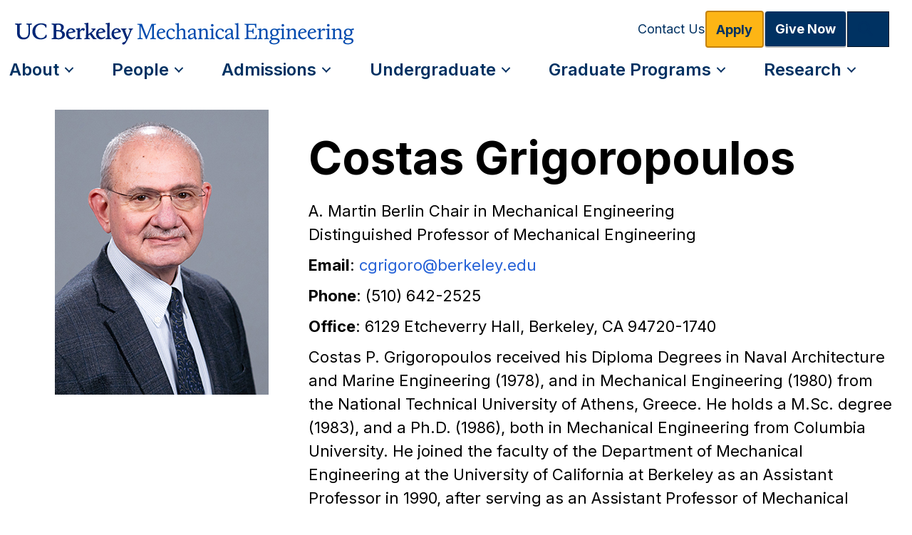

--- FILE ---
content_type: text/html; charset=UTF-8
request_url: https://me.berkeley.edu/people/costas-grigoropoulos/
body_size: 14857
content:
<!DOCTYPE html>
<html lang="en-US">
<head>
<meta charset="UTF-8" />
<meta name='viewport' content='width=device-width, initial-scale=1.0' />
<meta http-equiv='X-UA-Compatible' content='IE=edge' />
<link rel="profile" href="https://gmpg.org/xfn/11" />
<meta name='robots' content='index, follow, max-image-preview:large, max-snippet:-1, max-video-preview:-1' />
	<style>img:is([sizes="auto" i], [sizes^="auto," i]) { contain-intrinsic-size: 3000px 1500px }</style>
	
	<!-- This site is optimized with the Yoast SEO plugin v26.7 - https://yoast.com/wordpress/plugins/seo/ -->
	<title>Costas Grigoropoulos - UC Berkeley Mechanical Engineering</title>
	<link rel="canonical" href="https://me.berkeley.edu/people/costas-grigoropoulos/" />
	<meta property="og:locale" content="en_US" />
	<meta property="og:type" content="article" />
	<meta property="og:title" content="Costas Grigoropoulos - UC Berkeley Mechanical Engineering" />
	<meta property="og:description" content="A. Martin Berlin Chair in Mechanical Engineering" />
	<meta property="og:url" content="https://me.berkeley.edu/people/costas-grigoropoulos/" />
	<meta property="og:site_name" content="UC Berkeley Mechanical Engineering" />
	<meta property="article:publisher" content="https://www.facebook.com/Berkeley.Mechanical.Engineering/" />
	<meta property="article:modified_time" content="2024-03-21T18:20:31+00:00" />
	<meta property="og:image" content="https://me.berkeley.edu/wp-content/uploads/2018/12/Costas-Grigoropoulos-2024.jpg" />
	<meta property="og:image:width" content="300" />
	<meta property="og:image:height" content="400" />
	<meta property="og:image:type" content="image/jpeg" />
	<meta name="twitter:card" content="summary_large_image" />
	<meta name="twitter:site" content="@BerkeleyME" />
	<meta name="twitter:label1" content="Est. reading time" />
	<meta name="twitter:data1" content="1 minute" />
	<script type="application/ld+json" class="yoast-schema-graph">{"@context":"https://schema.org","@graph":[{"@type":"WebPage","@id":"https://me.berkeley.edu/people/costas-grigoropoulos/","url":"https://me.berkeley.edu/people/costas-grigoropoulos/","name":"Costas Grigoropoulos - UC Berkeley Mechanical Engineering","isPartOf":{"@id":"https://me.berkeley.edu/#website"},"primaryImageOfPage":{"@id":"https://me.berkeley.edu/people/costas-grigoropoulos/#primaryimage"},"image":{"@id":"https://me.berkeley.edu/people/costas-grigoropoulos/#primaryimage"},"thumbnailUrl":"https://me.berkeley.edu/wp-content/uploads/2018/12/Costas-Grigoropoulos-2024.jpg","datePublished":"2018-12-19T18:57:36+00:00","dateModified":"2024-03-21T18:20:31+00:00","breadcrumb":{"@id":"https://me.berkeley.edu/people/costas-grigoropoulos/#breadcrumb"},"inLanguage":"en-US","potentialAction":[{"@type":"ReadAction","target":["https://me.berkeley.edu/people/costas-grigoropoulos/"]}]},{"@type":"ImageObject","inLanguage":"en-US","@id":"https://me.berkeley.edu/people/costas-grigoropoulos/#primaryimage","url":"https://me.berkeley.edu/wp-content/uploads/2018/12/Costas-Grigoropoulos-2024.jpg","contentUrl":"https://me.berkeley.edu/wp-content/uploads/2018/12/Costas-Grigoropoulos-2024.jpg","width":300,"height":400},{"@type":"BreadcrumbList","@id":"https://me.berkeley.edu/people/costas-grigoropoulos/#breadcrumb","itemListElement":[{"@type":"ListItem","position":1,"name":"Home","item":"https://me.berkeley.edu/"},{"@type":"ListItem","position":2,"name":"Costas Grigoropoulos"}]},{"@type":"WebSite","@id":"https://me.berkeley.edu/#website","url":"https://me.berkeley.edu/","name":"UC Berkeley Mechanical Engineering","description":"University of California, Berkeley Mechanical Engineering","potentialAction":[{"@type":"SearchAction","target":{"@type":"EntryPoint","urlTemplate":"https://me.berkeley.edu/?s={search_term_string}"},"query-input":{"@type":"PropertyValueSpecification","valueRequired":true,"valueName":"search_term_string"}}],"inLanguage":"en-US"}]}</script>
	<!-- / Yoast SEO plugin. -->


<link rel='dns-prefetch' href='//fonts.googleapis.com' />
<link href='https://fonts.gstatic.com' crossorigin rel='preconnect' />
<link rel="alternate" type="application/rss+xml" title="UC Berkeley Mechanical Engineering &raquo; Feed" href="https://me.berkeley.edu/feed/" />
<link rel="alternate" type="application/rss+xml" title="UC Berkeley Mechanical Engineering &raquo; Comments Feed" href="https://me.berkeley.edu/comments/feed/" />
<link rel="preload" href="https://me.berkeley.edu/wp-content/plugins/bb-plugin/fonts/fontawesome/5.15.4/webfonts/fa-solid-900.woff2" as="font" type="font/woff2" crossorigin="anonymous">
<link rel="preload" href="https://me.berkeley.edu/wp-content/plugins/bb-plugin/fonts/fontawesome/5.15.4/webfonts/fa-regular-400.woff2" as="font" type="font/woff2" crossorigin="anonymous">
<script>
window._wpemojiSettings = {"baseUrl":"https:\/\/s.w.org\/images\/core\/emoji\/16.0.1\/72x72\/","ext":".png","svgUrl":"https:\/\/s.w.org\/images\/core\/emoji\/16.0.1\/svg\/","svgExt":".svg","source":{"concatemoji":"https:\/\/me.berkeley.edu\/wp-includes\/js\/wp-emoji-release.min.js?ver=6.8.3"}};
/*! This file is auto-generated */
!function(s,n){var o,i,e;function c(e){try{var t={supportTests:e,timestamp:(new Date).valueOf()};sessionStorage.setItem(o,JSON.stringify(t))}catch(e){}}function p(e,t,n){e.clearRect(0,0,e.canvas.width,e.canvas.height),e.fillText(t,0,0);var t=new Uint32Array(e.getImageData(0,0,e.canvas.width,e.canvas.height).data),a=(e.clearRect(0,0,e.canvas.width,e.canvas.height),e.fillText(n,0,0),new Uint32Array(e.getImageData(0,0,e.canvas.width,e.canvas.height).data));return t.every(function(e,t){return e===a[t]})}function u(e,t){e.clearRect(0,0,e.canvas.width,e.canvas.height),e.fillText(t,0,0);for(var n=e.getImageData(16,16,1,1),a=0;a<n.data.length;a++)if(0!==n.data[a])return!1;return!0}function f(e,t,n,a){switch(t){case"flag":return n(e,"\ud83c\udff3\ufe0f\u200d\u26a7\ufe0f","\ud83c\udff3\ufe0f\u200b\u26a7\ufe0f")?!1:!n(e,"\ud83c\udde8\ud83c\uddf6","\ud83c\udde8\u200b\ud83c\uddf6")&&!n(e,"\ud83c\udff4\udb40\udc67\udb40\udc62\udb40\udc65\udb40\udc6e\udb40\udc67\udb40\udc7f","\ud83c\udff4\u200b\udb40\udc67\u200b\udb40\udc62\u200b\udb40\udc65\u200b\udb40\udc6e\u200b\udb40\udc67\u200b\udb40\udc7f");case"emoji":return!a(e,"\ud83e\udedf")}return!1}function g(e,t,n,a){var r="undefined"!=typeof WorkerGlobalScope&&self instanceof WorkerGlobalScope?new OffscreenCanvas(300,150):s.createElement("canvas"),o=r.getContext("2d",{willReadFrequently:!0}),i=(o.textBaseline="top",o.font="600 32px Arial",{});return e.forEach(function(e){i[e]=t(o,e,n,a)}),i}function t(e){var t=s.createElement("script");t.src=e,t.defer=!0,s.head.appendChild(t)}"undefined"!=typeof Promise&&(o="wpEmojiSettingsSupports",i=["flag","emoji"],n.supports={everything:!0,everythingExceptFlag:!0},e=new Promise(function(e){s.addEventListener("DOMContentLoaded",e,{once:!0})}),new Promise(function(t){var n=function(){try{var e=JSON.parse(sessionStorage.getItem(o));if("object"==typeof e&&"number"==typeof e.timestamp&&(new Date).valueOf()<e.timestamp+604800&&"object"==typeof e.supportTests)return e.supportTests}catch(e){}return null}();if(!n){if("undefined"!=typeof Worker&&"undefined"!=typeof OffscreenCanvas&&"undefined"!=typeof URL&&URL.createObjectURL&&"undefined"!=typeof Blob)try{var e="postMessage("+g.toString()+"("+[JSON.stringify(i),f.toString(),p.toString(),u.toString()].join(",")+"));",a=new Blob([e],{type:"text/javascript"}),r=new Worker(URL.createObjectURL(a),{name:"wpTestEmojiSupports"});return void(r.onmessage=function(e){c(n=e.data),r.terminate(),t(n)})}catch(e){}c(n=g(i,f,p,u))}t(n)}).then(function(e){for(var t in e)n.supports[t]=e[t],n.supports.everything=n.supports.everything&&n.supports[t],"flag"!==t&&(n.supports.everythingExceptFlag=n.supports.everythingExceptFlag&&n.supports[t]);n.supports.everythingExceptFlag=n.supports.everythingExceptFlag&&!n.supports.flag,n.DOMReady=!1,n.readyCallback=function(){n.DOMReady=!0}}).then(function(){return e}).then(function(){var e;n.supports.everything||(n.readyCallback(),(e=n.source||{}).concatemoji?t(e.concatemoji):e.wpemoji&&e.twemoji&&(t(e.twemoji),t(e.wpemoji)))}))}((window,document),window._wpemojiSettings);
</script>
<style id='wp-emoji-styles-inline-css'>

	img.wp-smiley, img.emoji {
		display: inline !important;
		border: none !important;
		box-shadow: none !important;
		height: 1em !important;
		width: 1em !important;
		margin: 0 0.07em !important;
		vertical-align: -0.1em !important;
		background: none !important;
		padding: 0 !important;
	}
</style>
<link rel='stylesheet' id='wp-block-library-css' href='https://me.berkeley.edu/wp-includes/css/dist/block-library/style.min.css?ver=6.8.3' media='all' />
<style id='wp-block-library-theme-inline-css'>
.wp-block-audio :where(figcaption){color:#555;font-size:13px;text-align:center}.is-dark-theme .wp-block-audio :where(figcaption){color:#ffffffa6}.wp-block-audio{margin:0 0 1em}.wp-block-code{border:1px solid #ccc;border-radius:4px;font-family:Menlo,Consolas,monaco,monospace;padding:.8em 1em}.wp-block-embed :where(figcaption){color:#555;font-size:13px;text-align:center}.is-dark-theme .wp-block-embed :where(figcaption){color:#ffffffa6}.wp-block-embed{margin:0 0 1em}.blocks-gallery-caption{color:#555;font-size:13px;text-align:center}.is-dark-theme .blocks-gallery-caption{color:#ffffffa6}:root :where(.wp-block-image figcaption){color:#555;font-size:13px;text-align:center}.is-dark-theme :root :where(.wp-block-image figcaption){color:#ffffffa6}.wp-block-image{margin:0 0 1em}.wp-block-pullquote{border-bottom:4px solid;border-top:4px solid;color:currentColor;margin-bottom:1.75em}.wp-block-pullquote cite,.wp-block-pullquote footer,.wp-block-pullquote__citation{color:currentColor;font-size:.8125em;font-style:normal;text-transform:uppercase}.wp-block-quote{border-left:.25em solid;margin:0 0 1.75em;padding-left:1em}.wp-block-quote cite,.wp-block-quote footer{color:currentColor;font-size:.8125em;font-style:normal;position:relative}.wp-block-quote:where(.has-text-align-right){border-left:none;border-right:.25em solid;padding-left:0;padding-right:1em}.wp-block-quote:where(.has-text-align-center){border:none;padding-left:0}.wp-block-quote.is-large,.wp-block-quote.is-style-large,.wp-block-quote:where(.is-style-plain){border:none}.wp-block-search .wp-block-search__label{font-weight:700}.wp-block-search__button{border:1px solid #ccc;padding:.375em .625em}:where(.wp-block-group.has-background){padding:1.25em 2.375em}.wp-block-separator.has-css-opacity{opacity:.4}.wp-block-separator{border:none;border-bottom:2px solid;margin-left:auto;margin-right:auto}.wp-block-separator.has-alpha-channel-opacity{opacity:1}.wp-block-separator:not(.is-style-wide):not(.is-style-dots){width:100px}.wp-block-separator.has-background:not(.is-style-dots){border-bottom:none;height:1px}.wp-block-separator.has-background:not(.is-style-wide):not(.is-style-dots){height:2px}.wp-block-table{margin:0 0 1em}.wp-block-table td,.wp-block-table th{word-break:normal}.wp-block-table :where(figcaption){color:#555;font-size:13px;text-align:center}.is-dark-theme .wp-block-table :where(figcaption){color:#ffffffa6}.wp-block-video :where(figcaption){color:#555;font-size:13px;text-align:center}.is-dark-theme .wp-block-video :where(figcaption){color:#ffffffa6}.wp-block-video{margin:0 0 1em}:root :where(.wp-block-template-part.has-background){margin-bottom:0;margin-top:0;padding:1.25em 2.375em}
</style>
<style id='classic-theme-styles-inline-css'>
/*! This file is auto-generated */
.wp-block-button__link{color:#fff;background-color:#32373c;border-radius:9999px;box-shadow:none;text-decoration:none;padding:calc(.667em + 2px) calc(1.333em + 2px);font-size:1.125em}.wp-block-file__button{background:#32373c;color:#fff;text-decoration:none}
</style>
<style id='safe-svg-svg-icon-style-inline-css'>
.safe-svg-cover{text-align:center}.safe-svg-cover .safe-svg-inside{display:inline-block;max-width:100%}.safe-svg-cover svg{fill:currentColor;height:100%;max-height:100%;max-width:100%;width:100%}

</style>
<style id='global-styles-inline-css'>
:root{--wp--preset--aspect-ratio--square: 1;--wp--preset--aspect-ratio--4-3: 4/3;--wp--preset--aspect-ratio--3-4: 3/4;--wp--preset--aspect-ratio--3-2: 3/2;--wp--preset--aspect-ratio--2-3: 2/3;--wp--preset--aspect-ratio--16-9: 16/9;--wp--preset--aspect-ratio--9-16: 9/16;--wp--preset--color--black: #000000;--wp--preset--color--cyan-bluish-gray: #abb8c3;--wp--preset--color--white: #ffffff;--wp--preset--color--pale-pink: #f78da7;--wp--preset--color--vivid-red: #cf2e2e;--wp--preset--color--luminous-vivid-orange: #ff6900;--wp--preset--color--luminous-vivid-amber: #fcb900;--wp--preset--color--light-green-cyan: #7bdcb5;--wp--preset--color--vivid-green-cyan: #00d084;--wp--preset--color--pale-cyan-blue: #8ed1fc;--wp--preset--color--vivid-cyan-blue: #0693e3;--wp--preset--color--vivid-purple: #9b51e0;--wp--preset--color--fl-heading-text: #333333;--wp--preset--color--fl-body-bg: #ffffff;--wp--preset--color--fl-body-text: #000000;--wp--preset--color--fl-accent: #003262;--wp--preset--color--fl-accent-hover: #3b7ea1;--wp--preset--color--fl-topbar-bg: #ffffff;--wp--preset--color--fl-topbar-text: #000000;--wp--preset--color--fl-topbar-link: #2b7bb9;--wp--preset--color--fl-topbar-hover: #2b7bb9;--wp--preset--color--fl-header-bg: #ffffff;--wp--preset--color--fl-header-text: #000000;--wp--preset--color--fl-header-link: #2b7bb9;--wp--preset--color--fl-header-hover: #2b7bb9;--wp--preset--color--fl-nav-bg: #ffffff;--wp--preset--color--fl-nav-link: #2b7bb9;--wp--preset--color--fl-nav-hover: #2b7bb9;--wp--preset--color--fl-content-bg: #ffffff;--wp--preset--color--fl-footer-widgets-bg: #ffffff;--wp--preset--color--fl-footer-widgets-text: #000000;--wp--preset--color--fl-footer-widgets-link: #2b7bb9;--wp--preset--color--fl-footer-widgets-hover: #2b7bb9;--wp--preset--color--fl-footer-bg: #ffffff;--wp--preset--color--fl-footer-text: #000000;--wp--preset--color--fl-footer-link: #2b7bb9;--wp--preset--color--fl-footer-hover: #2b7bb9;--wp--preset--gradient--vivid-cyan-blue-to-vivid-purple: linear-gradient(135deg,rgba(6,147,227,1) 0%,rgb(155,81,224) 100%);--wp--preset--gradient--light-green-cyan-to-vivid-green-cyan: linear-gradient(135deg,rgb(122,220,180) 0%,rgb(0,208,130) 100%);--wp--preset--gradient--luminous-vivid-amber-to-luminous-vivid-orange: linear-gradient(135deg,rgba(252,185,0,1) 0%,rgba(255,105,0,1) 100%);--wp--preset--gradient--luminous-vivid-orange-to-vivid-red: linear-gradient(135deg,rgba(255,105,0,1) 0%,rgb(207,46,46) 100%);--wp--preset--gradient--very-light-gray-to-cyan-bluish-gray: linear-gradient(135deg,rgb(238,238,238) 0%,rgb(169,184,195) 100%);--wp--preset--gradient--cool-to-warm-spectrum: linear-gradient(135deg,rgb(74,234,220) 0%,rgb(151,120,209) 20%,rgb(207,42,186) 40%,rgb(238,44,130) 60%,rgb(251,105,98) 80%,rgb(254,248,76) 100%);--wp--preset--gradient--blush-light-purple: linear-gradient(135deg,rgb(255,206,236) 0%,rgb(152,150,240) 100%);--wp--preset--gradient--blush-bordeaux: linear-gradient(135deg,rgb(254,205,165) 0%,rgb(254,45,45) 50%,rgb(107,0,62) 100%);--wp--preset--gradient--luminous-dusk: linear-gradient(135deg,rgb(255,203,112) 0%,rgb(199,81,192) 50%,rgb(65,88,208) 100%);--wp--preset--gradient--pale-ocean: linear-gradient(135deg,rgb(255,245,203) 0%,rgb(182,227,212) 50%,rgb(51,167,181) 100%);--wp--preset--gradient--electric-grass: linear-gradient(135deg,rgb(202,248,128) 0%,rgb(113,206,126) 100%);--wp--preset--gradient--midnight: linear-gradient(135deg,rgb(2,3,129) 0%,rgb(40,116,252) 100%);--wp--preset--font-size--small: 13px;--wp--preset--font-size--medium: 20px;--wp--preset--font-size--large: 36px;--wp--preset--font-size--x-large: 42px;--wp--preset--spacing--20: 0.44rem;--wp--preset--spacing--30: 0.67rem;--wp--preset--spacing--40: 1rem;--wp--preset--spacing--50: 1.5rem;--wp--preset--spacing--60: 2.25rem;--wp--preset--spacing--70: 3.38rem;--wp--preset--spacing--80: 5.06rem;--wp--preset--shadow--natural: 6px 6px 9px rgba(0, 0, 0, 0.2);--wp--preset--shadow--deep: 12px 12px 50px rgba(0, 0, 0, 0.4);--wp--preset--shadow--sharp: 6px 6px 0px rgba(0, 0, 0, 0.2);--wp--preset--shadow--outlined: 6px 6px 0px -3px rgba(255, 255, 255, 1), 6px 6px rgba(0, 0, 0, 1);--wp--preset--shadow--crisp: 6px 6px 0px rgba(0, 0, 0, 1);}:where(.is-layout-flex){gap: 0.5em;}:where(.is-layout-grid){gap: 0.5em;}body .is-layout-flex{display: flex;}.is-layout-flex{flex-wrap: wrap;align-items: center;}.is-layout-flex > :is(*, div){margin: 0;}body .is-layout-grid{display: grid;}.is-layout-grid > :is(*, div){margin: 0;}:where(.wp-block-columns.is-layout-flex){gap: 2em;}:where(.wp-block-columns.is-layout-grid){gap: 2em;}:where(.wp-block-post-template.is-layout-flex){gap: 1.25em;}:where(.wp-block-post-template.is-layout-grid){gap: 1.25em;}.has-black-color{color: var(--wp--preset--color--black) !important;}.has-cyan-bluish-gray-color{color: var(--wp--preset--color--cyan-bluish-gray) !important;}.has-white-color{color: var(--wp--preset--color--white) !important;}.has-pale-pink-color{color: var(--wp--preset--color--pale-pink) !important;}.has-vivid-red-color{color: var(--wp--preset--color--vivid-red) !important;}.has-luminous-vivid-orange-color{color: var(--wp--preset--color--luminous-vivid-orange) !important;}.has-luminous-vivid-amber-color{color: var(--wp--preset--color--luminous-vivid-amber) !important;}.has-light-green-cyan-color{color: var(--wp--preset--color--light-green-cyan) !important;}.has-vivid-green-cyan-color{color: var(--wp--preset--color--vivid-green-cyan) !important;}.has-pale-cyan-blue-color{color: var(--wp--preset--color--pale-cyan-blue) !important;}.has-vivid-cyan-blue-color{color: var(--wp--preset--color--vivid-cyan-blue) !important;}.has-vivid-purple-color{color: var(--wp--preset--color--vivid-purple) !important;}.has-black-background-color{background-color: var(--wp--preset--color--black) !important;}.has-cyan-bluish-gray-background-color{background-color: var(--wp--preset--color--cyan-bluish-gray) !important;}.has-white-background-color{background-color: var(--wp--preset--color--white) !important;}.has-pale-pink-background-color{background-color: var(--wp--preset--color--pale-pink) !important;}.has-vivid-red-background-color{background-color: var(--wp--preset--color--vivid-red) !important;}.has-luminous-vivid-orange-background-color{background-color: var(--wp--preset--color--luminous-vivid-orange) !important;}.has-luminous-vivid-amber-background-color{background-color: var(--wp--preset--color--luminous-vivid-amber) !important;}.has-light-green-cyan-background-color{background-color: var(--wp--preset--color--light-green-cyan) !important;}.has-vivid-green-cyan-background-color{background-color: var(--wp--preset--color--vivid-green-cyan) !important;}.has-pale-cyan-blue-background-color{background-color: var(--wp--preset--color--pale-cyan-blue) !important;}.has-vivid-cyan-blue-background-color{background-color: var(--wp--preset--color--vivid-cyan-blue) !important;}.has-vivid-purple-background-color{background-color: var(--wp--preset--color--vivid-purple) !important;}.has-black-border-color{border-color: var(--wp--preset--color--black) !important;}.has-cyan-bluish-gray-border-color{border-color: var(--wp--preset--color--cyan-bluish-gray) !important;}.has-white-border-color{border-color: var(--wp--preset--color--white) !important;}.has-pale-pink-border-color{border-color: var(--wp--preset--color--pale-pink) !important;}.has-vivid-red-border-color{border-color: var(--wp--preset--color--vivid-red) !important;}.has-luminous-vivid-orange-border-color{border-color: var(--wp--preset--color--luminous-vivid-orange) !important;}.has-luminous-vivid-amber-border-color{border-color: var(--wp--preset--color--luminous-vivid-amber) !important;}.has-light-green-cyan-border-color{border-color: var(--wp--preset--color--light-green-cyan) !important;}.has-vivid-green-cyan-border-color{border-color: var(--wp--preset--color--vivid-green-cyan) !important;}.has-pale-cyan-blue-border-color{border-color: var(--wp--preset--color--pale-cyan-blue) !important;}.has-vivid-cyan-blue-border-color{border-color: var(--wp--preset--color--vivid-cyan-blue) !important;}.has-vivid-purple-border-color{border-color: var(--wp--preset--color--vivid-purple) !important;}.has-vivid-cyan-blue-to-vivid-purple-gradient-background{background: var(--wp--preset--gradient--vivid-cyan-blue-to-vivid-purple) !important;}.has-light-green-cyan-to-vivid-green-cyan-gradient-background{background: var(--wp--preset--gradient--light-green-cyan-to-vivid-green-cyan) !important;}.has-luminous-vivid-amber-to-luminous-vivid-orange-gradient-background{background: var(--wp--preset--gradient--luminous-vivid-amber-to-luminous-vivid-orange) !important;}.has-luminous-vivid-orange-to-vivid-red-gradient-background{background: var(--wp--preset--gradient--luminous-vivid-orange-to-vivid-red) !important;}.has-very-light-gray-to-cyan-bluish-gray-gradient-background{background: var(--wp--preset--gradient--very-light-gray-to-cyan-bluish-gray) !important;}.has-cool-to-warm-spectrum-gradient-background{background: var(--wp--preset--gradient--cool-to-warm-spectrum) !important;}.has-blush-light-purple-gradient-background{background: var(--wp--preset--gradient--blush-light-purple) !important;}.has-blush-bordeaux-gradient-background{background: var(--wp--preset--gradient--blush-bordeaux) !important;}.has-luminous-dusk-gradient-background{background: var(--wp--preset--gradient--luminous-dusk) !important;}.has-pale-ocean-gradient-background{background: var(--wp--preset--gradient--pale-ocean) !important;}.has-electric-grass-gradient-background{background: var(--wp--preset--gradient--electric-grass) !important;}.has-midnight-gradient-background{background: var(--wp--preset--gradient--midnight) !important;}.has-small-font-size{font-size: var(--wp--preset--font-size--small) !important;}.has-medium-font-size{font-size: var(--wp--preset--font-size--medium) !important;}.has-large-font-size{font-size: var(--wp--preset--font-size--large) !important;}.has-x-large-font-size{font-size: var(--wp--preset--font-size--x-large) !important;}
:where(.wp-block-post-template.is-layout-flex){gap: 1.25em;}:where(.wp-block-post-template.is-layout-grid){gap: 1.25em;}
:where(.wp-block-columns.is-layout-flex){gap: 2em;}:where(.wp-block-columns.is-layout-grid){gap: 2em;}
:root :where(.wp-block-pullquote){font-size: 1.5em;line-height: 1.6;}
</style>
<link rel='stylesheet' id='ctf_styles-css' href='https://me.berkeley.edu/wp-content/plugins/custom-twitter-feeds-pro/css/ctf-styles.min.css?ver=2.0' media='all' />
<link rel='stylesheet' id='ivory-search-styles-css' href='https://me.berkeley.edu/wp-content/plugins/add-search-to-menu/public/css/ivory-search.min.css?ver=5.5.13' media='all' />
<link rel='stylesheet' id='font-awesome-5-css' href='https://me.berkeley.edu/wp-content/plugins/bb-plugin/fonts/fontawesome/5.15.4/css/all.min.css?ver=2.10.0.5' media='all' />
<link rel='stylesheet' id='jquery-magnificpopup-css' href='https://me.berkeley.edu/wp-content/plugins/bb-plugin/css/jquery.magnificpopup.min.css?ver=2.10.0.5' media='all' />
<link rel='stylesheet' id='fl-builder-layout-bundle-20e4c8b3e8fa79dc17992a6f012992f1-css' href='https://me.berkeley.edu/wp-content/uploads/bb-plugin/cache/20e4c8b3e8fa79dc17992a6f012992f1-layout-bundle.css?ver=2.10.0.5-1.5.2.1' media='all' />
<link rel='stylesheet' id='base-css' href='https://me.berkeley.edu/wp-content/themes/bb-theme/css/base.min.css?ver=1.7.18.1' media='all' />
<link rel='stylesheet' id='fl-automator-skin-css' href='https://me.berkeley.edu/wp-content/uploads/bb-theme/skin-696dea46e83e0.css?ver=1.7.18.1' media='all' />
<link rel='stylesheet' id='fl-child-theme-css' href='https://me.berkeley.edu/wp-content/themes/bb-theme-child/style.css?ver=6.8.3' media='all' />
<link rel='stylesheet' id='fl-builder-google-fonts-a93264d8eef3b9177297e373d57a33b3-css' href='//fonts.googleapis.com/css?family=Inter%3A300%2C400%2C700%2C600&#038;ver=6.8.3' media='all' />
<script src="https://me.berkeley.edu/wp-includes/js/jquery/jquery.min.js?ver=3.7.1" id="jquery-core-js"></script>
<script src="https://me.berkeley.edu/wp-includes/js/jquery/jquery-migrate.min.js?ver=3.4.1" id="jquery-migrate-js"></script>
<link rel="https://api.w.org/" href="https://me.berkeley.edu/wp-json/" /><link rel="alternate" title="JSON" type="application/json" href="https://me.berkeley.edu/wp-json/wp/v2/people/3463" /><link rel="EditURI" type="application/rsd+xml" title="RSD" href="https://me.berkeley.edu/xmlrpc.php?rsd" />
<link rel='shortlink' href='https://me.berkeley.edu/3463' />
<link rel="alternate" title="oEmbed (JSON)" type="application/json+oembed" href="https://me.berkeley.edu/wp-json/oembed/1.0/embed?url=https%3A%2F%2Fme.berkeley.edu%2Fpeople%2Fcostas-grigoropoulos%2F" />
<link rel="alternate" title="oEmbed (XML)" type="text/xml+oembed" href="https://me.berkeley.edu/wp-json/oembed/1.0/embed?url=https%3A%2F%2Fme.berkeley.edu%2Fpeople%2Fcostas-grigoropoulos%2F&#038;format=xml" />
<link rel="icon" href="https://me.berkeley.edu/wp-content/uploads/2016/04/BE-favicon-80x80.png" sizes="32x32" />
<link rel="icon" href="https://me.berkeley.edu/wp-content/uploads/2016/04/BE-favicon-200x200.png" sizes="192x192" />
<link rel="apple-touch-icon" href="https://me.berkeley.edu/wp-content/uploads/2016/04/BE-favicon-200x200.png" />
<meta name="msapplication-TileImage" content="https://me.berkeley.edu/wp-content/uploads/2016/04/BE-favicon-300x300.png" />
		<style id="wp-custom-css">
			/* font settings */
html { font-size: 16px; } 
a[target="_blank"]:not(.fl-button):not(:has(img))::after {
  content: url([data-uri]);
  margin: 0 3px 0 5px;
}


a:link {
    text-decoration: none;
		color: #2461D7;
}

a:visited {
      text-decoration: none;
			color: #551A8B;
}

a:hover {
      text-decoration: underline;
}

a:active {
      text-decoration: none;
}
/* Base styles for desktop-first approach, "extra-large" in beaver builder*/
p, p span, li {
	font-size: 1.375rem;
	font-style: normal;
	font-weight: 500;
	line-height: 1.5;
}
h1 span, h1, h1 a{
	color:#000000;
  font-size: 4rem;
	line-height: 1.5;
	font-weight:700;
	border: hidden !important;
}

h2 span, h2 {
	color:#003262;
  font-size: 2.5rem;
	line-height: 1.5;
	font-weight: 700;
}

h3 span, h3, h3 a{
	color:#003262;
  font-size: 1.75rem;
	line-height: 1.5;
	font-weight: 600;
}

h4 > span, h4, h4 a {
	color:#003262;
	font-size: 1.5rem;
	line-height: 1.5;
	font-weight: 500;
}
.fl-button-group-buttons {
	display: inline-flex;
	flex-direction: column;
	align-items: flex-end;
	gap: 32px;
}
.fl-builder-content .fl-button-group .fl-button-group-buttons .fl-button-group-button {
	padding: 0 !important;
}
.page-subnav {
    display: inline-flex;
    flex-direction: column;
    align-items: flex-start;
}
.page-subnav a {
	color: #003162;
	font-family: Inter;
	font-size: 1.25rem;
	font-style: normal;
	font-weight: 400;
}
.page-subnav .sub-menu-header {
    display: flex;
    padding: 10px 0px;
    align-items: flex-start;
    gap: 10px;
}
.page-subnav .sub-menu-item {
	display: flex;
    padding: 6px;
    align-items: flex-start;
    gap: 10px;
    border-left: 3px solid #003162;

}
.page-subnav .sub-menu-item:hover,
.page-subnav .sub-menu-header:hover {
    background: #DEE7F2;
}
.page-subnav .sub-menu a {
	color: #003162;
    font-family: Inter;
    font-size: 1.125rem;
    font-style: normal;
    font-weight: 500;
}
.highlight {
    background: #DEE7F2;
    
}

		</style>
		<style type="text/css" media="screen">.is-menu path.search-icon-path { fill: #003162;}body .popup-search-close:after, body .search-close:after { border-color: #003162;}body .popup-search-close:before, body .search-close:before { border-color: #003162;}</style></head>
<body class="wp-singular people-template-default single single-people postid-3463 wp-theme-bb-theme wp-child-theme-bb-theme-child fl-builder-2-10-0-5 fl-themer-1-5-2-1 fl-theme-1-7-18-1 fl-no-js bb-theme fl-theme-builder-footer fl-theme-builder-footer-footer fl-theme-builder-header fl-theme-builder-header-header fl-theme-builder-singular fl-theme-builder-singular-people-singular fl-framework-base fl-preset-default fl-full-width fl-scroll-to-top fl-search-active" itemscope="itemscope" itemtype="https://schema.org/WebPage">
<a aria-label="Skip to content" class="fl-screen-reader-text" href="#fl-main-content">Skip to content</a><div class="fl-page">
	<header class="fl-builder-content fl-builder-content-6964 fl-builder-global-templates-locked" data-post-id="6964" data-type="header" data-sticky="0" data-sticky-on="" data-sticky-breakpoint="medium" data-shrink="0" data-overlay="0" data-overlay-bg="transparent" data-shrink-image-height="50px" role="banner" itemscope="itemscope" itemtype="http://schema.org/WPHeader"><div id="me-header" class="fl-row fl-row-full-width fl-row-bg-color fl-node-evklgdnq0c7h fl-row-default-height fl-row-align-center" data-node="evklgdnq0c7h">
	<div class="fl-row-content-wrap">
						<div class="fl-row-content fl-row-fixed-width fl-node-content">
		
<div class="fl-col-group fl-node-0f7sqlc1knhr" data-node="0f7sqlc1knhr">
			<div class="fl-col fl-node-v3i2njm7kat1 fl-col-bg-color fl-col-small" data-node="v3i2njm7kat1">
	<div class="fl-col-content fl-node-content"><div class="fl-module fl-module-photo fl-node-an1zvdmjugcb" data-node="an1zvdmjugcb">
	<div class="fl-module-content fl-node-content">
		<div role="figure" class="fl-photo fl-photo-align-left" itemscope itemtype="https://schema.org/ImageObject">
	<div class="fl-photo-content fl-photo-img-svg">
				<a href="https://me.berkeley.edu/" target="_self" itemprop="url">
				<img loading="lazy" decoding="async" class="fl-photo-img wp-image-7193 size-full" src="https://me.berkeley.edu/wp-content/uploads/2025/03/Asset-1.svg" alt="UC Berkeley Mechanical Engineering Logo" height="470" width="3983" title="UC Berkeley Mechanical Engineering Logo"  data-no-lazy="1" itemprop="image" />
				</a>
					</div>
	</div>
	</div>
</div>
</div>
</div>
			<div class="fl-col fl-node-v8dno7ekt1m5 fl-col-bg-color" data-node="v8dno7ekt1m5">
	<div class="fl-col-content fl-node-content"><div class="fl-module fl-module-menu fl-node-glpcjq6bzw0o" data-node="glpcjq6bzw0o">
	<div class="fl-module-content fl-node-content">
		<div class="fl-menu fl-menu-responsive-toggle-mobile fl-menu-search-enabled">
	<button class="fl-menu-mobile-toggle hamburger fl-content-ui-button" aria-haspopup="menu" aria-label="Menu"><span class="fl-menu-icon svg-container"><svg version="1.1" class="hamburger-menu" xmlns="http://www.w3.org/2000/svg" xmlns:xlink="http://www.w3.org/1999/xlink" viewBox="0 0 512 512">
<rect class="fl-hamburger-menu-top" width="512" height="102"/>
<rect class="fl-hamburger-menu-middle" y="205" width="512" height="102"/>
<rect class="fl-hamburger-menu-bottom" y="410" width="512" height="102"/>
</svg>
</span></button>	<div class="fl-clear"></div>
	<nav role="navigation" aria-label="Menu" itemscope="itemscope" itemtype="https://schema.org/SiteNavigationElement"><ul id="menu-secondary-top-bar-menu" class="menu fl-menu-horizontal fl-toggle-none"><li id="menu-item-6970" class="menu-item menu-item-type-post_type menu-item-object-page"><a role="menuitem" href="https://me.berkeley.edu/contact/">Contact Us</a></li><li id="menu-item-7079" class="menu-item menu-item-type-post_type menu-item-object-page"><a role="menuitem" href="https://me.berkeley.edu/admissions/">Apply</a></li><li id="menu-item-6969" class="menu-item menu-item-type-post_type menu-item-object-page"><a role="menuitem" href="https://me.berkeley.edu/about/make-a-gift/">Give Now</a></li><li class='menu-item fl-menu-search-item'><div class="fl-search-form fl-search-form-button fl-search-button-reveal fl-search-button-center fl-search-form-width-full"
	>
	<div class="fl-search-form-wrap">
		<div class="fl-search-form-fields">
			<div class="fl-search-form-input-wrap">
				<form role="search" aria-label="Search form" method="get" action="https://me.berkeley.edu/">
	<div class="fl-form-field">
		<input type="search" aria-label="Search input" class="fl-search-text" placeholder="Search..." value="" name="s" />

			</div>
	</form>
			</div>
			<div  class="fl-button-wrap fl-button-width-auto fl-button-center fl-button-has-icon">
			<a role="button" tabindex="0"     class="fl-button" >
					<i class="fl-button-icon fl-button-icon-before fas fa-search" aria-hidden="true"></i>
						<span class="fl-button-text"><span class="sr-only">Search</span></span>
					</a role=&quot;button&quot; tabindex=&quot;0&quot;>
	</div>
		</div>
	</div>
</div>
</li></ul></nav></div>
	</div>
</div>
</div>
</div>
	</div>

<div class="fl-col-group fl-node-26y3tq9noc8l fl-col-group-equal-height fl-col-group-align-center fl-col-group-custom-width" data-node="26y3tq9noc8l">
			<div class="fl-col fl-node-fuv94ythlad7 fl-col-bg-color fl-col-small-custom-width" data-node="fuv94ythlad7">
	<div class="fl-col-content fl-node-content"><div class="fl-module fl-module-menu fl-node-v35ftr2k0e1w" data-node="v35ftr2k0e1w">
	<div class="fl-module-content fl-node-content">
		<div class="fl-menu fl-menu-responsive-toggle-mobile">
	<button class="fl-menu-mobile-toggle hamburger fl-content-ui-button" aria-haspopup="menu" aria-label="Primary Navigation Menu"><span class="fl-menu-icon svg-container"><svg version="1.1" class="hamburger-menu" xmlns="http://www.w3.org/2000/svg" xmlns:xlink="http://www.w3.org/1999/xlink" viewBox="0 0 512 512">
<rect class="fl-hamburger-menu-top" width="512" height="102"/>
<rect class="fl-hamburger-menu-middle" y="205" width="512" height="102"/>
<rect class="fl-hamburger-menu-bottom" y="410" width="512" height="102"/>
</svg>
</span></button>	<div class="fl-clear"></div>
	<nav role="navigation" aria-label="Primary Navigation Menu" itemscope="itemscope" itemtype="https://schema.org/SiteNavigationElement"><ul id="menu-primary" class="menu fl-menu-horizontal fl-toggle-arrows"><li id="menu-item-2809" class="menu-item menu-item-type-post_type menu-item-object-page menu-item-has-children fl-has-submenu"><div class="fl-has-submenu-container"><a role="menuitem" href="https://me.berkeley.edu/about/">About</a><span role="button" tabindex="0" role="menuitem" aria-label="About submenu toggle" aria-haspopup="menu" aria-expanded="false" aria-controls="sub-menu-2809" class="fl-menu-toggle fl-content-ui-button"></span></div><ul id="sub-menu-2809" class="sub-menu" role="menu">	<li id="menu-item-2758" class="menu-item menu-item-type-post_type menu-item-object-page"><a role="menuitem" title="menusub" href="https://me.berkeley.edu/about/from-the-chair/">From the Chair</a></li>	<li id="menu-item-2757" class="menu-item menu-item-type-post_type menu-item-object-page"><a role="menuitem" href="https://me.berkeley.edu/about/faculty-honors/">Honors and Rankings</a></li>	<li id="menu-item-2759" class="menu-item menu-item-type-post_type menu-item-object-page"><a role="menuitem" href="https://me.berkeley.edu/about/visitor-information/">Visitor Information</a></li>	<li id="menu-item-3426" class="menu-item menu-item-type-post_type menu-item-object-page"><a role="menuitem" href="https://me.berkeley.edu/about/equity-and-inclusion/">Equity and Inclusion</a></li>	<li id="menu-item-5977" class="menu-item menu-item-type-post_type menu-item-object-page"><a role="menuitem" href="https://me.berkeley.edu/about/150-years-of-women-in-me/">150 Years of Women in ME</a></li>	<li id="menu-item-3750" class="menu-item menu-item-type-post_type menu-item-object-page"><a role="menuitem" href="https://me.berkeley.edu/about/make-a-gift/">Make a Gift</a></li>	<li id="menu-item-2760" class="menu-item menu-item-type-post_type menu-item-object-page"><a role="menuitem" href="https://me.berkeley.edu/contact/">Contact us</a></li></ul></li><li id="menu-item-2846" class="menu-item menu-item-type-post_type menu-item-object-page menu-item-has-children fl-has-submenu"><div class="fl-has-submenu-container"><a role="menuitem" href="https://me.berkeley.edu/faculty/">People</a><span role="button" tabindex="0" role="menuitem" aria-label="People submenu toggle" aria-haspopup="menu" aria-expanded="false" aria-controls="sub-menu-2846" class="fl-menu-toggle fl-content-ui-button"></span></div><ul id="sub-menu-2846" class="sub-menu" role="menu">	<li id="menu-item-4715" class="menu-item menu-item-type-custom menu-item-object-custom menu-item-has-children fl-has-submenu"><div class="fl-has-submenu-container"><a role="menuitem" href="/faculty/">Faculty</a><span role="button" tabindex="0" role="menuitem" aria-label="Faculty submenu toggle" aria-haspopup="menu" aria-expanded="false" aria-controls="sub-menu-4715" class="fl-menu-toggle fl-content-ui-button"></span></div>	<ul id="sub-menu-4715" class="sub-menu" role="menu">		<li id="menu-item-3406" class="menu-item menu-item-type-post_type menu-item-object-page"><a role="menuitem" href="https://me.berkeley.edu/faculty/faculty-by-research-area/">Faculty by Research Area</a></li>		<li id="menu-item-2762" class="menu-item menu-item-type-post_type menu-item-object-page"><a role="menuitem" href="https://me.berkeley.edu/faculty/faculty-books/">Faculty Books</a></li></ul></li>	<li id="menu-item-3407" class="menu-item menu-item-type-post_type menu-item-object-page"><a role="menuitem" href="https://me.berkeley.edu/faculty/staff/">Staff</a></li>	<li id="menu-item-4312" class="menu-item menu-item-type-custom menu-item-object-custom"><a role="menuitem" href="https://vspa.berkeley.edu/">Visiting Scholars</a></li>	<li id="menu-item-5706" class="menu-item menu-item-type-post_type menu-item-object-page"><a role="menuitem" href="https://me.berkeley.edu/faculty/community/">Community Spotlight</a></li>	<li id="menu-item-2761" class="menu-item menu-item-type-post_type menu-item-object-page"><a role="menuitem" href="https://me.berkeley.edu/faculty/advisory-board/">External Advisory Board</a></li>	<li id="menu-item-2764" class="menu-item menu-item-type-post_type menu-item-object-page"><a role="menuitem" href="https://me.berkeley.edu/faculty/me-open-positions/">Open Positions</a></li></ul></li><li id="menu-item-6982" class="menu-item menu-item-type-post_type menu-item-object-page menu-item-has-children fl-has-submenu"><div class="fl-has-submenu-container"><a role="menuitem" href="https://me.berkeley.edu/admissions/">Admissions</a><span role="button" tabindex="0" role="menuitem" aria-label="Admissions submenu toggle" aria-haspopup="menu" aria-expanded="false" aria-controls="sub-menu-6982" class="fl-menu-toggle fl-content-ui-button"></span></div><ul id="sub-menu-6982" class="sub-menu" role="menu">	<li id="menu-item-6983" class="menu-item menu-item-type-post_type menu-item-object-page"><a role="menuitem" href="https://me.berkeley.edu/undergraduate/">Undergraduate Admissions</a></li>	<li id="menu-item-7047" class="menu-item menu-item-type-post_type menu-item-object-page"><a role="menuitem" href="https://me.berkeley.edu/graduate/application-requirements/">Graduate Program Admissions</a></li></ul></li><li id="menu-item-2885" class="menu-item menu-item-type-post_type menu-item-object-page menu-item-has-children fl-has-submenu"><div class="fl-has-submenu-container"><a role="menuitem" href="https://me.berkeley.edu/undergraduate/">Undergraduate</a><span role="button" tabindex="0" role="menuitem" aria-label="Undergraduate submenu toggle" aria-haspopup="menu" aria-expanded="false" aria-controls="sub-menu-2885" class="fl-menu-toggle fl-content-ui-button"></span></div><ul id="sub-menu-2885" class="sub-menu" role="menu">	<li id="menu-item-7322" class="menu-item menu-item-type-custom menu-item-object-custom"><a role="menuitem" href="https://engineering.berkeley.edu/academics/majors-and-minors/major-options/#simultaneous">Simultaneous Degrees</a></li>	<li id="menu-item-2908" class="menu-item menu-item-type-post_type menu-item-object-page menu-item-has-children fl-has-submenu"><div class="fl-has-submenu-container"><a role="menuitem" href="https://me.berkeley.edu/undergraduate/advising/">Advising</a><span role="button" tabindex="0" role="menuitem" aria-label="Advising submenu toggle" aria-haspopup="menu" aria-expanded="false" aria-controls="sub-menu-2908" class="fl-menu-toggle fl-content-ui-button"></span></div>	<ul id="sub-menu-2908" class="sub-menu" role="menu">		<li id="menu-item-2907" class="menu-item menu-item-type-post_type menu-item-object-page"><a role="menuitem" href="https://me.berkeley.edu/undergraduate/semester-advising/">Semesterly Advising</a></li>		<li id="menu-item-4139" class="menu-item menu-item-type-post_type menu-item-object-page"><a role="menuitem" href="https://me.berkeley.edu/undergraduate/forms/">Forms</a></li>		<li id="menu-item-4301" class="menu-item menu-item-type-post_type menu-item-object-page"><a role="menuitem" href="https://me.berkeley.edu/undergraduate/career-planning-maps/">Career Planning Maps</a></li></ul></li>	<li id="menu-item-2946" class="menu-item menu-item-type-post_type menu-item-object-page"><a role="menuitem" href="https://me.berkeley.edu/undergraduate/the-me-minor/">ME Minor</a></li>	<li id="menu-item-4136" class="menu-item menu-item-type-post_type menu-item-object-page"><a role="menuitem" href="https://me.berkeley.edu/graduate/fifth-year/">Fifth Year B.S./M.S. Program</a></li>	<li id="menu-item-2886" class="menu-item menu-item-type-post_type menu-item-object-page menu-item-has-children fl-has-submenu"><div class="fl-has-submenu-container"><a role="menuitem" href="https://me.berkeley.edu/undergraduate/prospective-students/">Admissions</a><span role="button" tabindex="0" role="menuitem" aria-label="Admissions submenu toggle" aria-haspopup="menu" aria-expanded="false" aria-controls="sub-menu-2886" class="fl-menu-toggle fl-content-ui-button"></span></div>	<ul id="sub-menu-2886" class="sub-menu" role="menu">		<li id="menu-item-4147" class="menu-item menu-item-type-custom menu-item-object-custom"><a role="menuitem" href="https://engineering.berkeley.edu/admissions/undergraduate-admissions">Applying to Engineering</a></li>		<li id="menu-item-4148" class="menu-item menu-item-type-custom menu-item-object-custom"><a role="menuitem" href="https://admissions.berkeley.edu/">The Application</a></li>		<li id="menu-item-4149" class="menu-item menu-item-type-custom menu-item-object-custom"><a role="menuitem" href="https://engineering.berkeley.edu/admissions/undergrad-admissions/junior-transfer-admissions">Junior Transfers</a></li>		<li id="menu-item-4150" class="menu-item menu-item-type-custom menu-item-object-custom"><a role="menuitem" href="http://engineering.berkeley.edu/2016-17-undergraduate-guide/2016-17-exams-ap-ib-level-and-transfer-credit-information">Credit from Exams</a></li>		<li id="menu-item-2939" class="menu-item menu-item-type-post_type menu-item-object-page"><a role="menuitem" href="https://me.berkeley.edu/?page_id=2914">Drake Scholarship</a></li>		<li id="menu-item-4151" class="menu-item menu-item-type-custom menu-item-object-custom"><a role="menuitem" href="http://financialaid.berkeley.edu/">Financial Resources</a></li>		<li id="menu-item-2948" class="menu-item menu-item-type-post_type menu-item-object-page"><a role="menuitem" href="https://me.berkeley.edu/undergraduate/visit/">Visit Us</a></li></ul></li>	<li id="menu-item-2940" class="menu-item menu-item-type-post_type menu-item-object-page menu-item-has-children fl-has-submenu"><div class="fl-has-submenu-container"><a role="menuitem" href="https://me.berkeley.edu/undergraduate/me-courses/">ME Courses</a><span role="button" tabindex="0" role="menuitem" aria-label="ME Courses submenu toggle" aria-haspopup="menu" aria-expanded="false" aria-controls="sub-menu-2940" class="fl-menu-toggle fl-content-ui-button"></span></div>	<ul id="sub-menu-2940" class="sub-menu" role="menu">		<li id="menu-item-4152" class="menu-item menu-item-type-custom menu-item-object-custom"><a role="menuitem" href="/wp-content/uploads/2025/06/ME-FA25_SP26-tentative-schedule-1.pdf">Tentative ME Course Schedule</a></li>		<li id="menu-item-4303" class="menu-item menu-item-type-post_type menu-item-object-page"><a role="menuitem" href="https://me.berkeley.edu/undergraduate/undergraduate-course-syllabi/">Undergrad Course Syllabi</a></li>		<li id="menu-item-2941" class="menu-item menu-item-type-post_type menu-item-object-page"><a role="menuitem" href="https://me.berkeley.edu/undergraduate/me-decal-courses/">ME DeCal Courses</a></li>		<li id="menu-item-2945" class="menu-item menu-item-type-post_type menu-item-object-page"><a role="menuitem" href="https://me.berkeley.edu/undergraduate/technical-electives/">Technical Electives</a></li>		<li id="menu-item-2938" class="menu-item menu-item-type-post_type menu-item-object-page menu-item-has-children fl-has-submenu"><div class="fl-has-submenu-container"><a role="menuitem" href="https://me.berkeley.edu/undergraduate/design-elective/">Design Electives</a><span role="button" tabindex="0" role="menuitem" aria-label="Design Electives submenu toggle" aria-haspopup="menu" aria-expanded="false" aria-controls="sub-menu-2938" class="fl-menu-toggle fl-content-ui-button"></span></div>		<ul id="sub-menu-2938" class="sub-menu" role="menu">			<li id="menu-item-4302" class="menu-item menu-item-type-post_type menu-item-object-page"><a role="menuitem" href="https://me.berkeley.edu/undergraduate/design-course-transition/">Design Course Transition</a></li></ul></li>		<li id="menu-item-2943" class="menu-item menu-item-type-post_type menu-item-object-page"><a role="menuitem" href="https://me.berkeley.edu/undergraduate/quantitative-science/">Quantitative Science</a></li>		<li id="menu-item-4153" class="menu-item menu-item-type-custom menu-item-object-custom"><a role="menuitem" href="http://engineering.berkeley.edu/student-services/degree-requirements/humanities-and-social-sciences">Humanities &#038; Social Sciences Courses</a></li></ul></li>	<li id="menu-item-7152" class="menu-item menu-item-type-custom menu-item-object-custom"><a role="menuitem" href="https://docs.google.com/spreadsheets/d/1GZpbTkrKVD19OrYjmMF7ZmWvvwei-akYdNCj4QMlp8Q/edit?gid=0#gid=0">Study Abroad</a></li>	<li id="menu-item-4137" class="menu-item menu-item-type-post_type menu-item-object-page menu-item-has-children fl-has-submenu"><div class="fl-has-submenu-container"><a role="menuitem" href="https://me.berkeley.edu/undergraduate/awards-and-scholarships/">Awards and Scholarships</a><span role="button" tabindex="0" role="menuitem" aria-label="Awards and Scholarships submenu toggle" aria-haspopup="menu" aria-expanded="false" aria-controls="sub-menu-4137" class="fl-menu-toggle fl-content-ui-button"></span></div>	<ul id="sub-menu-4137" class="sub-menu" role="menu">		<li id="menu-item-4154" class="menu-item menu-item-type-post_type menu-item-object-page"><a role="menuitem" href="https://me.berkeley.edu/undergraduate/past-prize-winners/">Past Prize Winners</a></li></ul></li>	<li id="menu-item-2906" class="menu-item menu-item-type-post_type menu-item-object-page menu-item-has-children fl-has-submenu"><div class="fl-has-submenu-container"><a role="menuitem" href="https://me.berkeley.edu/undergraduate/research/">Undergraduate Research</a><span role="button" tabindex="0" role="menuitem" aria-label="Undergraduate Research submenu toggle" aria-haspopup="menu" aria-expanded="false" aria-controls="sub-menu-2906" class="fl-menu-toggle fl-content-ui-button"></span></div>	<ul id="sub-menu-2906" class="sub-menu" role="menu">		<li id="menu-item-4138" class="menu-item menu-item-type-post_type menu-item-object-page"><a role="menuitem" href="https://me.berkeley.edu/undergraduate/research/credit-for-research/">Credit for Research</a></li>		<li id="menu-item-4304" class="menu-item menu-item-type-post_type menu-item-object-page"><a role="menuitem" href="https://me.berkeley.edu/undergraduate/research-samples/">Research Samples</a></li></ul></li>	<li id="menu-item-4158" class="menu-item menu-item-type-post_type menu-item-object-page menu-item-has-children fl-has-submenu"><div class="fl-has-submenu-container"><a role="menuitem" href="https://me.berkeley.edu/resources/student-academic-resources/">Student Academic Resources</a><span role="button" tabindex="0" role="menuitem" aria-label="Student Academic Resources submenu toggle" aria-haspopup="menu" aria-expanded="false" aria-controls="sub-menu-4158" class="fl-menu-toggle fl-content-ui-button"></span></div>	<ul id="sub-menu-4158" class="sub-menu" role="menu">		<li id="menu-item-4157" class="menu-item menu-item-type-post_type menu-item-object-page"><a role="menuitem" href="https://me.berkeley.edu/resources/student-life-resources/">Student Life Resources</a></li></ul></li>	<li id="menu-item-4155" class="menu-item menu-item-type-post_type menu-item-object-page"><a role="menuitem" href="https://me.berkeley.edu/resources/jobs-and-internships/">Jobs and Internships</a></li>	<li id="menu-item-2942" class="menu-item menu-item-type-post_type menu-item-object-page"><a role="menuitem" href="https://me.berkeley.edu/undergraduate/program-objectives-and-outcomes-abet/">Program Objectives and Outcomes (ABET)</a></li></ul></li><li id="menu-item-2883" class="menu-item menu-item-type-post_type menu-item-object-page menu-item-has-children fl-has-submenu"><div class="fl-has-submenu-container"><a role="menuitem" href="https://me.berkeley.edu/graduate/">Graduate Programs</a><span role="button" tabindex="0" role="menuitem" aria-label="Graduate Programs submenu toggle" aria-haspopup="menu" aria-expanded="false" aria-controls="sub-menu-2883" class="fl-menu-toggle fl-content-ui-button"></span></div><ul id="sub-menu-2883" class="sub-menu" role="menu">	<li id="menu-item-2884" class="menu-item menu-item-type-post_type menu-item-object-page"><a role="menuitem" href="https://me.berkeley.edu/graduate/phd/">Ph.D. &#038; D.Eng.</a></li>	<li id="menu-item-2904" class="menu-item menu-item-type-post_type menu-item-object-page"><a role="menuitem" href="https://me.berkeley.edu/graduate/ms/">Master of Science</a></li>	<li id="menu-item-2903" class="menu-item menu-item-type-post_type menu-item-object-page"><a role="menuitem" href="https://me.berkeley.edu/graduate/meng/">Master of Engineering</a></li>	<li id="menu-item-2901" class="menu-item menu-item-type-post_type menu-item-object-page menu-item-has-children fl-has-submenu"><div class="fl-has-submenu-container"><a role="menuitem" href="https://me.berkeley.edu/graduate/fifth-year/">Fifth Year B.S./M.S. Program</a><span role="button" tabindex="0" role="menuitem" aria-label="Fifth Year B.S./M.S. Program submenu toggle" aria-haspopup="menu" aria-expanded="false" aria-controls="sub-menu-2901" class="fl-menu-toggle fl-content-ui-button"></span></div>	<ul id="sub-menu-2901" class="sub-menu" role="menu">		<li id="menu-item-4059" class="menu-item menu-item-type-custom menu-item-object-custom"><a role="menuitem" href="http://coemech.wpengine.com/wp-content/uploads/2019/01/5thYrMSReqs.pdf">Degree Requirements</a></li>		<li id="menu-item-4061" class="menu-item menu-item-type-post_type menu-item-object-page"><a role="menuitem" href="https://me.berkeley.edu/graduate/fifth-year/5th-year-masters-program-handbook/">5th Year Masters Program Handbook</a></li></ul></li>	<li id="menu-item-2902" class="menu-item menu-item-type-post_type menu-item-object-page"><a role="menuitem" href="https://me.berkeley.edu/graduate/special-programs/">Special Programs</a></li>	<li id="menu-item-2900" class="menu-item menu-item-type-post_type menu-item-object-page menu-item-has-children fl-has-submenu"><div class="fl-has-submenu-container"><a role="menuitem" href="https://me.berkeley.edu/graduate/admissions/">Admissions</a><span role="button" tabindex="0" role="menuitem" aria-label="Admissions submenu toggle" aria-haspopup="menu" aria-expanded="false" aria-controls="sub-menu-2900" class="fl-menu-toggle fl-content-ui-button"></span></div>	<ul id="sub-menu-2900" class="sub-menu" role="menu">		<li id="menu-item-4050" class="menu-item menu-item-type-post_type menu-item-object-page"><a role="menuitem" href="https://me.berkeley.edu/graduate/application-requirements/">M.S., Ph.D., D.Eng. &#038; CWO Application</a></li>		<li id="menu-item-4051" class="menu-item menu-item-type-post_type menu-item-object-page"><a role="menuitem" href="https://me.berkeley.edu/graduate/meng-admissions/">MEng Application</a></li>		<li id="menu-item-2994" class="menu-item menu-item-type-post_type menu-item-object-post"><a role="menuitem" href="https://me.berkeley.edu/5year-handbook/3-5-application-information/">5th Year Masters Admissions</a></li>		<li id="menu-item-4058" class="menu-item menu-item-type-post_type menu-item-object-page"><a role="menuitem" href="https://me.berkeley.edu/graduate/admissions/application-tips/">Application Tips</a></li>		<li id="menu-item-4056" class="menu-item menu-item-type-post_type menu-item-object-page"><a role="menuitem" href="https://me.berkeley.edu/graduate/admissions/financial/">Fees and Financial Support</a></li>		<li id="menu-item-4057" class="menu-item menu-item-type-post_type menu-item-object-page"><a role="menuitem" href="https://me.berkeley.edu/graduate/admissions/readmission/">Readmission / Change of Major</a></li></ul></li>	<li id="menu-item-4052" class="menu-item menu-item-type-post_type menu-item-object-page menu-item-has-children fl-has-submenu"><div class="fl-has-submenu-container"><a role="menuitem" href="https://me.berkeley.edu/graduate/graduate-resources/">Graduate Resources</a><span role="button" tabindex="0" role="menuitem" aria-label="Graduate Resources submenu toggle" aria-haspopup="menu" aria-expanded="false" aria-controls="sub-menu-4052" class="fl-menu-toggle fl-content-ui-button"></span></div>	<ul id="sub-menu-4052" class="sub-menu" role="menu">		<li id="menu-item-4637" class="menu-item menu-item-type-post_type menu-item-object-page"><a role="menuitem" href="https://me.berkeley.edu/graduate/graduate-program-handbook/">Graduate Handbook</a></li>		<li id="menu-item-4049" class="menu-item menu-item-type-post_type menu-item-object-page"><a role="menuitem" href="https://me.berkeley.edu/graduate/graduate-forms/">Graduate Forms</a></li>		<li id="menu-item-7127" class="menu-item menu-item-type-post_type menu-item-object-page"><a role="menuitem" href="https://me.berkeley.edu/graduate/major-field-advisors/">Major Field Advisors</a></li>		<li id="menu-item-4053" class="menu-item menu-item-type-post_type menu-item-object-page"><a role="menuitem" href="https://me.berkeley.edu/graduate/prelims/">Prelim Exams</a></li>		<li id="menu-item-4310" class="menu-item menu-item-type-post_type menu-item-object-page"><a role="menuitem" href="https://me.berkeley.edu/research-areas-and-major-fields/">Research Areas and Major Fields</a></li>		<li id="menu-item-4048" class="menu-item menu-item-type-post_type menu-item-object-page"><a role="menuitem" href="https://me.berkeley.edu/graduate/grant-writing/">Grant Writing</a></li>		<li id="menu-item-4064" class="menu-item menu-item-type-custom menu-item-object-custom"><a role="menuitem" href="https://grad.berkeley.edu/students/">Grad Division Resources</a></li>		<li id="menu-item-5942" class="menu-item menu-item-type-post_type menu-item-object-page"><a role="menuitem" href="https://me.berkeley.edu/graduate/graduate-resources/megsco/">MEGSCo</a></li>		<li id="menu-item-4063" class="menu-item menu-item-type-custom menu-item-object-custom"><a role="menuitem" href="https://engineering.berkeley.edu/academics/graduate-programs/graduate-guide">COE Graduate Guide</a></li></ul></li>	<li id="menu-item-4055" class="menu-item menu-item-type-post_type menu-item-object-page menu-item-has-children fl-has-submenu"><div class="fl-has-submenu-container"><a role="menuitem" href="https://me.berkeley.edu/graduate/gsi/">GSI/Reader Information</a><span role="button" tabindex="0" role="menuitem" aria-label="GSI/Reader Information submenu toggle" aria-haspopup="menu" aria-expanded="false" aria-controls="sub-menu-4055" class="fl-menu-toggle fl-content-ui-button"></span></div>	<ul id="sub-menu-4055" class="sub-menu" role="menu">		<li id="menu-item-4054" class="menu-item menu-item-type-post_type menu-item-object-page"><a role="menuitem" href="https://me.berkeley.edu/graduate/gsi-forms/">GSI/Reader Forms</a></li></ul></li>	<li id="menu-item-4309" class="menu-item menu-item-type-post_type menu-item-object-page menu-item-has-children fl-has-submenu"><div class="fl-has-submenu-container"><a role="menuitem" href="https://me.berkeley.edu/graduate/course-information/">Course Information</a><span role="button" tabindex="0" role="menuitem" aria-label="Course Information submenu toggle" aria-haspopup="menu" aria-expanded="false" aria-controls="sub-menu-4309" class="fl-menu-toggle fl-content-ui-button"></span></div>	<ul id="sub-menu-4309" class="sub-menu" role="menu">		<li id="menu-item-4062" class="menu-item menu-item-type-custom menu-item-object-custom"><a role="menuitem" href="/wp-content/uploads/2025/06/ME-FA25_SP26-tentative-schedule-1.pdf">Tentative ME course schedule</a></li></ul></li>	<li id="menu-item-4047" class="menu-item menu-item-type-post_type menu-item-object-page"><a role="menuitem" href="https://me.berkeley.edu/graduate/graduate-course-syllabi/">Graduate Course Syllabi</a></li></ul></li><li id="menu-item-2766" class="menu-item menu-item-type-post_type menu-item-object-page menu-item-has-children fl-has-submenu"><div class="fl-has-submenu-container"><a role="menuitem" href="https://me.berkeley.edu/research-areas-and-major-fields/">Research</a><span role="button" tabindex="0" role="menuitem" aria-label="Research submenu toggle" aria-haspopup="menu" aria-expanded="false" aria-controls="sub-menu-2766" class="fl-menu-toggle fl-content-ui-button"></span></div><ul id="sub-menu-2766" class="sub-menu" role="menu">	<li id="menu-item-5294" class="menu-item menu-item-type-post_type menu-item-object-page"><a role="menuitem" href="https://me.berkeley.edu/research-areas-and-major-fields/">Research Areas and Major Fields</a></li>	<li id="menu-item-4161" class="menu-item menu-item-type-post_type menu-item-object-page"><a role="menuitem" href="https://me.berkeley.edu/faculty/faculty-by-research-area/">Faculty by Research Area</a></li>	<li id="menu-item-2767" class="menu-item menu-item-type-post_type menu-item-object-page"><a role="menuitem" href="https://me.berkeley.edu/research-areas-and-major-fields/laboratories/">Laboratories</a></li>	<li id="menu-item-2768" class="menu-item menu-item-type-post_type menu-item-object-page"><a role="menuitem" href="https://me.berkeley.edu/research-areas-and-major-fields/research-centers/">Research Centers</a></li></ul></li></ul></nav></div>
	</div>
</div>
</div>
</div>
	</div>
		</div>
	</div>
</div>
</header>	<div id="fl-main-content" class="fl-page-content" itemprop="mainContentOfPage" role="main">

		<div class="fl-builder-content fl-builder-content-7046 fl-builder-global-templates-locked" data-post-id="7046"><div class="fl-row fl-row-fixed-width fl-row-bg-none fl-node-z6dwvh30b7j1 fl-row-default-height fl-row-align-center" data-node="z6dwvh30b7j1">
	<div class="fl-row-content-wrap">
						<div class="fl-row-content fl-row-fixed-width fl-node-content">
		
<div class="fl-col-group fl-node-jg2sl7zbpi6c" data-node="jg2sl7zbpi6c">
			<div class="fl-col fl-node-nb0wzg8dctr2 fl-col-bg-color fl-col-small" data-node="nb0wzg8dctr2">
	<div class="fl-col-content fl-node-content"><div role="figure" class="fl-module fl-module-photo fl-photo fl-photo-align-center fl-node-er6v7qaytn23" data-node="er6v7qaytn23" itemscope itemtype="https://schema.org/ImageObject">
	<div class="fl-photo-content fl-photo-img-jpg">
				<img decoding="async" class="fl-photo-img wp-image-6917 size-full" src="https://me.berkeley.edu/wp-content/uploads/2018/12/Costas-Grigoropoulos-2024.jpg" alt="Costas Grigoropoulos 2024" height="400" width="300" title="Costas Grigoropoulos 2024" loading="lazy" itemprop="image" srcset="https://me.berkeley.edu/wp-content/uploads/2018/12/Costas-Grigoropoulos-2024.jpg 300w, https://me.berkeley.edu/wp-content/uploads/2018/12/Costas-Grigoropoulos-2024-225x300.jpg 225w, https://me.berkeley.edu/wp-content/uploads/2018/12/Costas-Grigoropoulos-2024-224x300.jpg 224w, https://me.berkeley.edu/wp-content/uploads/2018/12/Costas-Grigoropoulos-2024-158x210.jpg 158w" sizes="auto, (max-width: 300px) 100vw, 300px" />
					</div>
	</div>
</div>
</div>
			<div class="fl-col fl-node-vnemlswtu847 fl-col-bg-color" data-node="vnemlswtu847">
	<div class="fl-col-content fl-node-content"><h1  class="fl-module fl-module-heading fl-heading fl-heading-text fl-node-i0c3hyseu25k" data-node="i0c3hyseu25k">
			Costas Grigoropoulos	</h1>
<div  class="fl-module fl-module-rich-text fl-rich-text fl-node-i35x1gv8ujzh" data-node="i35x1gv8ujzh">
	<p><p>A. Martin Berlin Chair in Mechanical Engineering<br />
Distinguished Professor of Mechanical Engineering</p>
</p>
<p><strong>Email</strong>: <a href="mailto:cgrigoro@berkeley.edu">cgrigoro@berkeley.edu</a></p>
<p></p>
<p><strong>Phone</strong>: (510) 642-2525</p>
<p></p>
<p></p>
<p><strong>Office</strong>: 6129 Etcheverry Hall, Berkeley, CA 94720-1740</p>
<p></p>
<p></p>
<p><p>Costas P. Grigoropoulos received his Diploma Degrees in Naval Architecture and Marine Engineering (1978), and in Mechanical Engineering (1980) from the National Technical University of Athens, Greece. He holds a M.Sc. degree (1983), and a Ph.D. (1986), both in Mechanical Engineering from Columbia University. He joined the faculty of the Department of Mechanical Engineering at the University of California at Berkeley as an Assistant Professor in 1990, after serving as an Assistant Professor of Mechanical Engineering at the University of Washington from 1986-1990. He was promoted to Associate Professor in July 1993 and to Professor in Mechanical Engineering in July 1997. He has conducted research at the Xerox Mechanical Engineering Sciences Laboratory, the IBM Almaden Research Center and the Institute of Electronic Structure and Laser, FORTH, Greece. He is Faculty Staff Scientist with the Environmental Energy Technologies Division of the Lawrence Berkeley National Laboratory.</p>
</p>
<p></p>
<p></p>
<p></p>
<p><strong>Links</strong>:</p>
<ul>
<li><a href="http://ltl.berkeley.edu/index.html">Laser Thermal Lab</a></li>
</ul>
<p></p>
<p></p>
<p></p>
<p><strong>Links</strong>:</p>
<ul>
<li><a href="https://classes.berkeley.edu/search/class/?f%5B0%5D=sm_instructors%3ACostas%20P%20Grigoropoulos">Current Classes Taught</a></li>
</ul>
<p></p>
<p></p>
<p></p>
<p><strong>Research Description</strong>: <p>Laser materials processing and micro/nano-machining, fabrication of flexible electronics and energy conversion devices, characterization of micro/nanofluidic transport, laser interactions with biological materials, architected materials.</p>
<p>&nbsp;</p>
</p>
<p></p>
<p></p>
<p><strong>Key Publications</strong>: <p>To view a list of Professor Grigoropoulos&#8217; publications, please visit the <a href="http://ltl.berkeley.edu/publications.html">Laser Thermal Lab website</a>.</p>
</p>
<p></p>
</div>
</div>
</div>
	</div>
		</div>
	</div>
</div>
</div>
	</div><!-- .fl-page-content -->
	<footer class="fl-builder-content fl-builder-content-6965 fl-builder-global-templates-locked" data-post-id="6965" data-type="footer" itemscope="itemscope" itemtype="http://schema.org/WPFooter"><div class="fl-row fl-row-full-width fl-row-bg-color fl-node-7z4vatid3f5q fl-row-default-height fl-row-align-center" data-node="7z4vatid3f5q">
	<div class="fl-row-content-wrap">
						<div class="fl-row-content fl-row-fixed-width fl-node-content">
		
<div class="fl-col-group fl-node-ofa4b0rsmngu" data-node="ofa4b0rsmngu">
			<div class="fl-col fl-node-yjzok3lpr7sd fl-col-bg-color" data-node="yjzok3lpr7sd">
	<div class="fl-col-content fl-node-content"><div class="fl-module fl-module-rich-text fl-node-6uwdlenvqkya" data-node="6uwdlenvqkya">
	<div class="fl-module-content fl-node-content">
		<div class="fl-rich-text">
	<h3>Resources for Current Students, Faculty, &amp; Staff</h3>
</div>
	</div>
</div>
</div>
</div>
			<div class="fl-col fl-node-fugtahjsp8l7 fl-col-bg-color fl-col-small fl-col-has-cols" data-node="fugtahjsp8l7">
	<div class="fl-col-content fl-node-content">
<div class="fl-col-group fl-node-wkzcu0vlhitg fl-col-group-nested" data-node="wkzcu0vlhitg">
			<div class="fl-col fl-node-nrpg7ob1e9f8 fl-col-bg-color fl-col-small" data-node="nrpg7ob1e9f8">
	<div class="fl-col-content fl-node-content"><div class="fl-module fl-module-button-group fl-node-okamg2sx9q3e" data-node="okamg2sx9q3e">
	<div class="fl-module-content fl-node-content">
		<div class="fl-button-group fl-button-group-layout-horizontal fl-button-group-width-">
	<div class="fl-button-group-buttons" role="group" aria-label="Footer Buttons Left">
		<div id="fl-button-group-button-okamg2sx9q3e-0" class="fl-button-group-button fl-button-group-button-okamg2sx9q3e-0"><div  class="fl-button-wrap fl-button-width-full fl-button-right" id="fl-node-okamg2sx9q3e-0">
			<a href="/undergraduate/"  target="_self"  class="fl-button" >
							<span class="fl-button-text">For Undergraduates</span>
					</a>
	</div>
</div><div id="fl-button-group-button-okamg2sx9q3e-1" class="fl-button-group-button fl-button-group-button-okamg2sx9q3e-1"><div  class="fl-button-wrap fl-button-width-full fl-button-right" id="fl-node-okamg2sx9q3e-1">
			<a href="/resources/student-machine-shop/"  target="_self"  class="fl-button" >
							<span class="fl-button-text">ME Shop</span>
					</a>
	</div>
</div><div id="fl-button-group-button-okamg2sx9q3e-2" class="fl-button-group-button fl-button-group-button-okamg2sx9q3e-2"><div  class="fl-button-wrap fl-button-width-full fl-button-right" id="fl-node-okamg2sx9q3e-2">
			<a href="/resources/financial-services/"  target="_self"  class="fl-button" >
							<span class="fl-button-text">Finance Office</span>
					</a>
	</div>
</div>	</div>
</div>
	</div>
</div>
</div>
</div>
			<div class="fl-col fl-node-ftn5rg9qj6yv fl-col-bg-color fl-col-small" data-node="ftn5rg9qj6yv">
	<div class="fl-col-content fl-node-content"><div class="fl-module fl-module-button-group fl-node-u3ztm079gq8f" data-node="u3ztm079gq8f">
	<div class="fl-module-content fl-node-content">
		<div class="fl-button-group fl-button-group-layout-horizontal fl-button-group-width-">
	<div class="fl-button-group-buttons" role="group" aria-label="Footer Buttons Right">
		<div id="fl-button-group-button-u3ztm079gq8f-0" class="fl-button-group-button fl-button-group-button-u3ztm079gq8f-0"><div  class="fl-button-wrap fl-button-width-full fl-button-right" id="fl-node-u3ztm079gq8f-0">
			<a href="/graduate/"  target="_self"  class="fl-button" >
							<span class="fl-button-text">For Graduates</span>
					</a>
	</div>
</div><div id="fl-button-group-button-u3ztm079gq8f-1" class="fl-button-group-button fl-button-group-button-u3ztm079gq8f-1"><div  class="fl-button-wrap fl-button-width-full fl-button-right" id="fl-node-u3ztm079gq8f-1">
			<a href="/resources/faculty-staff-resources/"  target="_self"  class="fl-button" >
							<span class="fl-button-text">For Faculty & Staff</span>
					</a>
	</div>
</div><div id="fl-button-group-button-u3ztm079gq8f-2" class="fl-button-group-button fl-button-group-button-u3ztm079gq8f-2"><div  class="fl-button-wrap fl-button-width-full fl-button-right" id="fl-node-u3ztm079gq8f-2">
			<a href="/resources/it-services/"  target="_self"  class="fl-button" >
							<span class="fl-button-text">IT Services</span>
					</a>
	</div>
</div>	</div>
</div>
	</div>
</div>
</div>
</div>
	</div>
</div>
</div>
	</div>

<div class="fl-col-group fl-node-6f3lg8ca9kxv" data-node="6f3lg8ca9kxv">
			<div class="fl-col fl-node-6f3jkbdiesvu fl-col-bg-color" data-node="6f3jkbdiesvu">
	<div class="fl-col-content fl-node-content"><div class="fl-module fl-module-separator fl-node-2lv80y6brczt" data-node="2lv80y6brczt">
	<div class="fl-module-content fl-node-content">
		<div class="fl-separator"></div>
	</div>
</div>
<div class="fl-module fl-module-photo fl-node-j1fozmwh6ns0" data-node="j1fozmwh6ns0">
	<div class="fl-module-content fl-node-content">
		<div role="figure" class="fl-photo fl-photo-align-left" itemscope itemtype="https://schema.org/ImageObject">
	<div class="fl-photo-content fl-photo-img-png">
				<img loading="lazy" decoding="async" width="3899" height="256" class="fl-photo-img wp-image-7285" src="https://me.berkeley.edu/wp-content/uploads/2024/05/2blue_Horiz_ME_RGB.png" alt="Mechanical Engineering Logo" title="2blue_Horiz_ME_RGB"  itemprop="image" srcset="https://me.berkeley.edu/wp-content/uploads/2024/05/2blue_Horiz_ME_RGB.png 3899w, https://me.berkeley.edu/wp-content/uploads/2024/05/2blue_Horiz_ME_RGB-500x33.png 500w, https://me.berkeley.edu/wp-content/uploads/2024/05/2blue_Horiz_ME_RGB-1200x79.png 1200w, https://me.berkeley.edu/wp-content/uploads/2024/05/2blue_Horiz_ME_RGB-1536x101.png 1536w, https://me.berkeley.edu/wp-content/uploads/2024/05/2blue_Horiz_ME_RGB-2048x134.png 2048w" sizes="auto, (max-width: 3899px) 100vw, 3899px" />
					</div>
	</div>
	</div>
</div>
</div>
</div>
	</div>

<div class="fl-col-group fl-node-giyxndbmsal4" data-node="giyxndbmsal4">
			<div class="fl-col fl-node-l7g6tzn10k3f fl-col-bg-color fl-col-small" data-node="l7g6tzn10k3f">
	<div class="fl-col-content fl-node-content"><div class="fl-module fl-module-rich-text fl-node-fkdtb3izx0yv" data-node="fkdtb3izx0yv">
	<div class="fl-module-content fl-node-content">
		<div class="fl-rich-text">
	<p><strong>Building</strong></p>
</div>
	</div>
</div>
<div class="fl-module fl-module-rich-text fl-node-l7vsqc92yjth" data-node="l7vsqc92yjth">
	<div class="fl-module-content fl-node-content">
		<div class="fl-rich-text">
	<p>6141 Etcheverry Hall</p>
<p>University of California, Berkeley</p>
<p>Berkeley, CA</p>
<p>94720-1740</p>
</div>
	</div>
</div>
<div class="fl-module fl-module-rich-text fl-node-nk97f5jqce23" data-node="nk97f5jqce23">
	<div class="fl-module-content fl-node-content">
		<div class="fl-rich-text">
	<p>© 2025 UC Regents</p>
</div>
	</div>
</div>
</div>
</div>
			<div class="fl-col fl-node-p1kw76c2t5yn fl-col-bg-color fl-col-has-cols" data-node="p1kw76c2t5yn">
	<div class="fl-col-content fl-node-content"><div class="fl-module fl-module-rich-text fl-node-e2wn1puf34y8" data-node="e2wn1puf34y8">
	<div class="fl-module-content fl-node-content">
		<div class="fl-rich-text">
	<p><strong>Resources</strong></p>
</div>
	</div>
</div>

<div class="fl-col-group fl-node-iucea2btsp5l fl-col-group-nested" data-node="iucea2btsp5l">
			<div class="fl-col fl-node-t0a96sg3owp1 fl-col-bg-color fl-col-small" data-node="t0a96sg3owp1">
	<div class="fl-col-content fl-node-content"><div class="fl-module fl-module-list fl-node-65vd17m3ugsq" data-node="65vd17m3ugsq">
	<div class="fl-module-content fl-node-content">
		<div class="fl-list fl-list-regular" role="list">	<div role="listitem" class="fl-list-item fl-list-item-0">
		<div class="fl-list-item-wrapper">
			<div class="fl-list-item-content"><span class="fl-list-item-content-icon"><span class="fl-list-item-icon"></span></span> <div class="fl-list-item-content-text"><p><a href="https://me.berkeley.edu/admissions/">Apply</a></p></div></div>		</div>
	</div>
		<div role="listitem" class="fl-list-item fl-list-item-1">
		<div class="fl-list-item-wrapper">
			<div class="fl-list-item-content"><span class="fl-list-item-content-icon"><span class="fl-list-item-icon"></span></span> <div class="fl-list-item-content-text"><p><a href="https://me.berkeley.edu/about/make-a-gift/">Give Now</a></p></div></div>		</div>
	</div>
		<div role="listitem" class="fl-list-item fl-list-item-2">
		<div class="fl-list-item-wrapper">
			<div class="fl-list-item-content"><span class="fl-list-item-content-icon"><span class="fl-list-item-icon"></span></span> <div class="fl-list-item-content-text"><p><a href="https://me.berkeley.edu/resources/student-life-resources/">Student Life Resources</a></p></div></div>		</div>
	</div>
		<div role="listitem" class="fl-list-item fl-list-item-3">
		<div class="fl-list-item-wrapper">
			<div class="fl-list-item-content"><span class="fl-list-item-content-icon"><span class="fl-list-item-icon"></span></span> <div class="fl-list-item-content-text"><p><a href="https://me.berkeley.edu/undergraduate/research-samples/">Research</a></p></div></div>		</div>
	</div>
		<div role="listitem" class="fl-list-item fl-list-item-4">
		<div class="fl-list-item-wrapper">
			<div class="fl-list-item-content"><span class="fl-list-item-content-icon"><span class="fl-list-item-icon"></span></span> <div class="fl-list-item-content-text"><p><a href="https://me.berkeley.edu/contact/">Contact Us</a></p></div></div>		</div>
	</div>
	</div>	</div>
</div>
</div>
</div>
			<div class="fl-col fl-node-5v2q8h6re1fy fl-col-bg-color fl-col-small" data-node="5v2q8h6re1fy">
	<div class="fl-col-content fl-node-content"><div class="fl-module fl-module-list fl-node-tolmh32y8c60" data-node="tolmh32y8c60">
	<div class="fl-module-content fl-node-content">
		<div class="fl-list fl-list-regular" role="list">	<div role="listitem" class="fl-list-item fl-list-item-0">
		<div class="fl-list-item-wrapper">
			<div class="fl-list-item-content"><span class="fl-list-item-content-icon"><span class="fl-list-item-icon"></span></span> <div class="fl-list-item-content-text"><p><a href="https://me.berkeley.edu/faculty/me-open-positions/">Open Faculty Positions</a></p></div></div>		</div>
	</div>
		<div role="listitem" class="fl-list-item fl-list-item-1">
		<div class="fl-list-item-wrapper">
			<div class="fl-list-item-content"><span class="fl-list-item-content-icon"><span class="fl-list-item-icon"></span></span> <div class="fl-list-item-content-text"><p><a href="https://berkeley.edu">UC Berkeley</a></p></div></div>		</div>
	</div>
		<div role="listitem" class="fl-list-item fl-list-item-2">
		<div class="fl-list-item-wrapper">
			<div class="fl-list-item-content"><span class="fl-list-item-content-icon"><span class="fl-list-item-icon"></span></span> <div class="fl-list-item-content-text"><p><a href="https://engineering.berkeley.edu">Berkeley Engineering</a></p></div></div>		</div>
	</div>
		<div role="listitem" class="fl-list-item fl-list-item-3">
		<div class="fl-list-item-wrapper">
			<div class="fl-list-item-content"><span class="fl-list-item-content-icon"><span class="fl-list-item-icon"></span></span> <div class="fl-list-item-content-text"><p><a href="https://engineering.berkeley.edu/news/">News</a></p></div></div>		</div>
	</div>
	</div>	</div>
</div>
</div>
</div>
	</div>
</div>
</div>
	</div>
		</div>
	</div>
</div>
</footer>	</div><!-- .fl-page -->
<script type="speculationrules">
{"prefetch":[{"source":"document","where":{"and":[{"href_matches":"\/*"},{"not":{"href_matches":["\/wp-*.php","\/wp-admin\/*","\/wp-content\/uploads\/*","\/wp-content\/*","\/wp-content\/plugins\/*","\/wp-content\/themes\/bb-theme-child\/*","\/wp-content\/themes\/bb-theme\/*","\/*\\?(.+)"]}},{"not":{"selector_matches":"a[rel~=\"nofollow\"]"}},{"not":{"selector_matches":".no-prefetch, .no-prefetch a"}}]},"eagerness":"conservative"}]}
</script>
<a href="#" role="button" id="fl-to-top"><span class="sr-only">Scroll To Top</span><i class="fas fa-chevron-up" aria-hidden="true"></i></a><script src="https://me.berkeley.edu/wp-content/plugins/bb-plugin/js/libs/jquery.imagesloaded.min.js?ver=2.10.0.5" id="imagesloaded-js"></script>
<script src="https://me.berkeley.edu/wp-content/plugins/bb-plugin/js/libs/jquery.ba-throttle-debounce.min.js?ver=2.10.0.5" id="jquery-throttle-js"></script>
<script src="https://me.berkeley.edu/wp-content/plugins/bb-plugin/js/libs/jquery.magnificpopup.min.js?ver=2.10.0.5" id="jquery-magnificpopup-js"></script>
<script src="https://me.berkeley.edu/wp-content/uploads/bb-plugin/cache/2f5057796e5708b3a665ab113966b05c-layout-bundle.js?ver=2.10.0.5-1.5.2.1" id="fl-builder-layout-bundle-2f5057796e5708b3a665ab113966b05c-js"></script>
<script src="https://me.berkeley.edu/wp-content/plugins/page-links-to/dist/new-tab.js?ver=3.3.7" id="page-links-to-js"></script>
<script src="https://me.berkeley.edu/wp-content/plugins/bb-plugin/js/libs/jquery.fitvids.min.js?ver=1.2" id="jquery-fitvids-js"></script>
<script id="fl-automator-js-extra">
var themeopts = {"medium_breakpoint":"992","mobile_breakpoint":"768","lightbox":"enabled","scrollTopPosition":"800"};
</script>
<script src="https://me.berkeley.edu/wp-content/themes/bb-theme/js/theme.min.js?ver=1.7.18.1" id="fl-automator-js"></script>
<script id="ivory-search-scripts-js-extra">
var IvorySearchVars = {"is_analytics_enabled":"1"};
</script>
<script src="https://me.berkeley.edu/wp-content/plugins/add-search-to-menu/public/js/ivory-search.min.js?ver=5.5.13" id="ivory-search-scripts-js"></script>
		<script type="text/javascript">
				jQuery('.soliloquy-container').removeClass('no-js');
		</script>
			<script async src="https://siteimproveanalytics.com/js/siteanalyze_6294756.js"></script>
<script>(function(){function c(){var b=a.contentDocument||a.contentWindow.document;if(b){var d=b.createElement('script');d.innerHTML="window.__CF$cv$params={r:'9c1fb53149b351f9',t:'MTc2OTA5MTc5MS4wMDAwMDA='};var a=document.createElement('script');a.nonce='';a.src='/cdn-cgi/challenge-platform/scripts/jsd/main.js';document.getElementsByTagName('head')[0].appendChild(a);";b.getElementsByTagName('head')[0].appendChild(d)}}if(document.body){var a=document.createElement('iframe');a.height=1;a.width=1;a.style.position='absolute';a.style.top=0;a.style.left=0;a.style.border='none';a.style.visibility='hidden';document.body.appendChild(a);if('loading'!==document.readyState)c();else if(window.addEventListener)document.addEventListener('DOMContentLoaded',c);else{var e=document.onreadystatechange||function(){};document.onreadystatechange=function(b){e(b);'loading'!==document.readyState&&(document.onreadystatechange=e,c())}}}})();</script></body>
</html>


--- FILE ---
content_type: text/css
request_url: https://me.berkeley.edu/wp-content/uploads/bb-plugin/cache/20e4c8b3e8fa79dc17992a6f012992f1-layout-bundle.css?ver=2.10.0.5-1.5.2.1
body_size: 8071
content:
.fl-builder-content *,.fl-builder-content *:before,.fl-builder-content *:after {-webkit-box-sizing: border-box;-moz-box-sizing: border-box;box-sizing: border-box;}.fl-row:before,.fl-row:after,.fl-row-content:before,.fl-row-content:after,.fl-col-group:before,.fl-col-group:after,.fl-col:before,.fl-col:after,.fl-module:not([data-accepts]):before,.fl-module:not([data-accepts]):after,.fl-module-content:before,.fl-module-content:after {display: table;content: " ";}.fl-row:after,.fl-row-content:after,.fl-col-group:after,.fl-col:after,.fl-module:not([data-accepts]):after,.fl-module-content:after {clear: both;}.fl-clear {clear: both;}.fl-row,.fl-row-content {margin-left: auto;margin-right: auto;min-width: 0;}.fl-row-content-wrap {position: relative;}.fl-builder-mobile .fl-row-bg-photo .fl-row-content-wrap {background-attachment: scroll;}.fl-row-bg-video,.fl-row-bg-video .fl-row-content,.fl-row-bg-embed,.fl-row-bg-embed .fl-row-content {position: relative;}.fl-row-bg-video .fl-bg-video,.fl-row-bg-embed .fl-bg-embed-code {bottom: 0;left: 0;overflow: hidden;position: absolute;right: 0;top: 0;}.fl-row-bg-video .fl-bg-video video,.fl-row-bg-embed .fl-bg-embed-code video {bottom: 0;left: 0px;max-width: none;position: absolute;right: 0;top: 0px;}.fl-row-bg-video .fl-bg-video video {min-width: 100%;min-height: 100%;width: auto;height: auto;}.fl-row-bg-video .fl-bg-video iframe,.fl-row-bg-embed .fl-bg-embed-code iframe {pointer-events: none;width: 100vw;height: 56.25vw; max-width: none;min-height: 100vh;min-width: 177.77vh; position: absolute;top: 50%;left: 50%;-ms-transform: translate(-50%, -50%); -webkit-transform: translate(-50%, -50%); transform: translate(-50%, -50%);}.fl-bg-video-fallback {background-position: 50% 50%;background-repeat: no-repeat;background-size: cover;bottom: 0px;left: 0px;position: absolute;right: 0px;top: 0px;}.fl-row-bg-slideshow,.fl-row-bg-slideshow .fl-row-content {position: relative;}.fl-row .fl-bg-slideshow {bottom: 0;left: 0;overflow: hidden;position: absolute;right: 0;top: 0;z-index: 0;}.fl-builder-edit .fl-row .fl-bg-slideshow * {bottom: 0;height: auto !important;left: 0;position: absolute !important;right: 0;top: 0;}.fl-row-bg-overlay .fl-row-content-wrap:after {border-radius: inherit;content: '';display: block;position: absolute;top: 0;right: 0;bottom: 0;left: 0;z-index: 0;}.fl-row-bg-overlay .fl-row-content {position: relative;z-index: 1;}.fl-row-default-height .fl-row-content-wrap,.fl-row-custom-height .fl-row-content-wrap {display: -webkit-box;display: -webkit-flex;display: -ms-flexbox;display: flex;min-height: 100vh;}.fl-row-overlap-top .fl-row-content-wrap {display: -webkit-inline-box;display: -webkit-inline-flex;display: -moz-inline-box;display: -ms-inline-flexbox;display: inline-flex;width: 100%;}.fl-row-default-height .fl-row-content-wrap,.fl-row-custom-height .fl-row-content-wrap {min-height: 0;}.fl-row-default-height .fl-row-content,.fl-row-full-height .fl-row-content,.fl-row-custom-height .fl-row-content {-webkit-box-flex: 1 1 auto; -moz-box-flex: 1 1 auto;-webkit-flex: 1 1 auto;-ms-flex: 1 1 auto;flex: 1 1 auto;}.fl-row-default-height .fl-row-full-width.fl-row-content,.fl-row-full-height .fl-row-full-width.fl-row-content,.fl-row-custom-height .fl-row-full-width.fl-row-content {max-width: 100%;width: 100%;}.fl-row-default-height.fl-row-align-center .fl-row-content-wrap,.fl-row-full-height.fl-row-align-center .fl-row-content-wrap,.fl-row-custom-height.fl-row-align-center .fl-row-content-wrap {-webkit-align-items: center;-webkit-box-align: center;-webkit-box-pack: center;-webkit-justify-content: center;-ms-flex-align: center;-ms-flex-pack: center;justify-content: center;align-items: center;}.fl-row-default-height.fl-row-align-bottom .fl-row-content-wrap,.fl-row-full-height.fl-row-align-bottom .fl-row-content-wrap,.fl-row-custom-height.fl-row-align-bottom .fl-row-content-wrap {-webkit-align-items: flex-end;-webkit-justify-content: flex-end;-webkit-box-align: end;-webkit-box-pack: end;-ms-flex-align: end;-ms-flex-pack: end;justify-content: flex-end;align-items: flex-end;}.fl-col-group-equal-height {display: flex;flex-wrap: wrap;width: 100%;}.fl-col-group-equal-height.fl-col-group-has-child-loading {flex-wrap: nowrap;}.fl-col-group-equal-height .fl-col,.fl-col-group-equal-height .fl-col-content {display: flex;flex: 1 1 auto;}.fl-col-group-equal-height .fl-col-content {flex-direction: column;flex-shrink: 1;min-width: 1px;max-width: 100%;width: 100%;}.fl-col-group-equal-height:before,.fl-col-group-equal-height .fl-col:before,.fl-col-group-equal-height .fl-col-content:before,.fl-col-group-equal-height:after,.fl-col-group-equal-height .fl-col:after,.fl-col-group-equal-height .fl-col-content:after{content: none;}.fl-col-group-nested.fl-col-group-equal-height.fl-col-group-align-top .fl-col-content,.fl-col-group-equal-height.fl-col-group-align-top .fl-col-content {justify-content: flex-start;}.fl-col-group-nested.fl-col-group-equal-height.fl-col-group-align-center .fl-col-content,.fl-col-group-equal-height.fl-col-group-align-center .fl-col-content {justify-content: center;}.fl-col-group-nested.fl-col-group-equal-height.fl-col-group-align-bottom .fl-col-content,.fl-col-group-equal-height.fl-col-group-align-bottom .fl-col-content {justify-content: flex-end;}.fl-col-group-equal-height.fl-col-group-align-center .fl-col-group {width: 100%;}.fl-col {float: left;min-height: 1px;}.fl-col-bg-overlay .fl-col-content {position: relative;}.fl-col-bg-overlay .fl-col-content:after {border-radius: inherit;content: '';display: block;position: absolute;top: 0;right: 0;bottom: 0;left: 0;z-index: 0;}.fl-col-bg-overlay .fl-module {position: relative;z-index: 2;}.single:not(.woocommerce).single-fl-builder-template .fl-content {width: 100%;}.fl-builder-layer {position: absolute;top:0;left:0;right: 0;bottom: 0;z-index: 0;pointer-events: none;overflow: hidden;}.fl-builder-shape-layer {z-index: 0;}.fl-builder-shape-layer.fl-builder-bottom-edge-layer {z-index: 1;}.fl-row-bg-overlay .fl-builder-shape-layer {z-index: 1;}.fl-row-bg-overlay .fl-builder-shape-layer.fl-builder-bottom-edge-layer {z-index: 2;}.fl-row-has-layers .fl-row-content {z-index: 1;}.fl-row-bg-overlay .fl-row-content {z-index: 2;}.fl-builder-layer > * {display: block;position: absolute;top:0;left:0;width: 100%;}.fl-builder-layer + .fl-row-content {position: relative;}.fl-builder-layer .fl-shape {fill: #aaa;stroke: none;stroke-width: 0;width:100%;}@supports (-webkit-touch-callout: inherit) {.fl-row.fl-row-bg-parallax .fl-row-content-wrap,.fl-row.fl-row-bg-fixed .fl-row-content-wrap {background-position: center !important;background-attachment: scroll !important;}}@supports (-webkit-touch-callout: none) {.fl-row.fl-row-bg-fixed .fl-row-content-wrap {background-position: center !important;background-attachment: scroll !important;}}.fl-clearfix:before,.fl-clearfix:after {display: table;content: " ";}.fl-clearfix:after {clear: both;}.sr-only {position: absolute;width: 1px;height: 1px;padding: 0;overflow: hidden;clip: rect(0,0,0,0);white-space: nowrap;border: 0;}.fl-builder-content .fl-button:is(a, button),.fl-builder-content a.fl-button:visited {border-radius: 4px;display: inline-block;font-size: 16px;font-weight: normal;line-height: 18px;padding: 12px 24px;text-decoration: none;text-shadow: none;}.fl-builder-content .fl-button:hover {text-decoration: none;}.fl-builder-content .fl-button:active {position: relative;top: 1px;}.fl-builder-content .fl-button-width-full .fl-button {width: 100%;display: block;text-align: center;}.fl-builder-content .fl-button-width-custom .fl-button {display: inline-block;text-align: center;max-width: 100%;}.fl-builder-content .fl-button-left {text-align: left;}.fl-builder-content .fl-button-center {text-align: center;}.fl-builder-content .fl-button-right {text-align: right;}.fl-builder-content .fl-button i {font-size: 1.3em;height: auto;margin-right:8px;vertical-align: middle;width: auto;}.fl-builder-content .fl-button i.fl-button-icon-after {margin-left: 8px;margin-right: 0;}.fl-builder-content .fl-button-has-icon .fl-button-text {vertical-align: middle;}.fl-icon-wrap {display: inline-block;}.fl-icon {display: table-cell;vertical-align: middle;}.fl-icon a {text-decoration: none;}.fl-icon i {float: right;height: auto;width: auto;}.fl-icon i:before {border: none !important;height: auto;width: auto;}.fl-icon-text {display: table-cell;text-align: left;padding-left: 15px;vertical-align: middle;}.fl-icon-text-empty {display: none;}.fl-icon-text *:last-child {margin: 0 !important;padding: 0 !important;}.fl-icon-text a {text-decoration: none;}.fl-icon-text span {display: block;}.fl-icon-text span.mce-edit-focus {min-width: 1px;}.fl-module img {max-width: 100%;}.fl-photo {line-height: 0;position: relative;}.fl-photo-align-left {text-align: left;}.fl-photo-align-center {text-align: center;}.fl-photo-align-right {text-align: right;}.fl-photo-content {display: inline-block;line-height: 0;position: relative;max-width: 100%;}.fl-photo-img-svg {width: 100%;}.fl-photo-content img {display: inline;height: auto;max-width: 100%;}.fl-photo-crop-circle img {-webkit-border-radius: 100%;-moz-border-radius: 100%;border-radius: 100%;}.fl-photo-caption {font-size: 13px;line-height: 18px;overflow: hidden;text-overflow: ellipsis;}.fl-photo-caption-below {padding-bottom: 20px;padding-top: 10px;}.fl-photo-caption-hover {background: rgba(0,0,0,0.7);bottom: 0;color: #fff;left: 0;opacity: 0;filter: alpha(opacity = 0);padding: 10px 15px;position: absolute;right: 0;-webkit-transition:opacity 0.3s ease-in;-moz-transition:opacity 0.3s ease-in;transition:opacity 0.3s ease-in;}.fl-photo-content:hover .fl-photo-caption-hover {opacity: 100;filter: alpha(opacity = 100);}.fl-builder-pagination,.fl-builder-pagination-load-more {padding: 40px 0;}.fl-builder-pagination ul.page-numbers {list-style: none;margin: 0;padding: 0;text-align: center;}.fl-builder-pagination li {display: inline-block;list-style: none;margin: 0;padding: 0;}.fl-builder-pagination li a.page-numbers,.fl-builder-pagination li span.page-numbers {border: 1px solid #e6e6e6;display: inline-block;padding: 5px 10px;margin: 0 0 5px;}.fl-builder-pagination li a.page-numbers:hover,.fl-builder-pagination li span.current {background: #f5f5f5;text-decoration: none;}.fl-slideshow,.fl-slideshow * {-webkit-box-sizing: content-box;-moz-box-sizing: content-box;box-sizing: content-box;}.fl-slideshow .fl-slideshow-image img {max-width: none !important;}.fl-slideshow-social {line-height: 0 !important;}.fl-slideshow-social * {margin: 0 !important;}.fl-builder-content .bx-wrapper .bx-viewport {background: transparent;border: none;box-shadow: none;left: 0;}.mfp-wrap button.mfp-arrow,.mfp-wrap button.mfp-arrow:active,.mfp-wrap button.mfp-arrow:hover,.mfp-wrap button.mfp-arrow:focus {background: transparent !important;border: none !important;outline: none;position: absolute;top: 50%;box-shadow: none !important;}.mfp-wrap .mfp-close,.mfp-wrap .mfp-close:active,.mfp-wrap .mfp-close:hover,.mfp-wrap .mfp-close:focus {background: transparent !important;border: none !important;outline: none;position: absolute;top: 0;box-shadow: none !important;}.admin-bar .mfp-wrap .mfp-close,.admin-bar .mfp-wrap .mfp-close:active,.admin-bar .mfp-wrap .mfp-close:hover,.admin-bar .mfp-wrap .mfp-close:focus {top: 32px!important;}img.mfp-img {padding: 0;}.mfp-counter {display: none;}.mfp-wrap .mfp-preloader.fa {font-size: 30px;}.fl-form-field {margin-bottom: 15px;}.fl-form-field input.fl-form-error {border-color: #DD6420;}.fl-form-error-message {clear: both;color: #DD6420;display: none;padding-top: 8px;font-size: 12px;font-weight: lighter;}.fl-form-button-disabled {opacity: 0.5;}.fl-animation {opacity: 0;}body.fl-no-js .fl-animation {opacity: 1;}.fl-builder-preview .fl-animation,.fl-builder-edit .fl-animation,.fl-animated {opacity: 1;}.fl-animated {animation-fill-mode: both;}.fl-button.fl-button-icon-animation i {width: 0 !important;opacity: 0;transition: all 0.2s ease-out;}.fl-button.fl-button-icon-animation:hover i {opacity: 1 !important;}.fl-button.fl-button-icon-animation i.fl-button-icon-after {margin-left: 0px !important;}.fl-button.fl-button-icon-animation:hover i.fl-button-icon-after {margin-left: 10px !important;}.fl-button.fl-button-icon-animation i.fl-button-icon-before {margin-right: 0 !important;}.fl-button.fl-button-icon-animation:hover i.fl-button-icon-before {margin-right: 20px !important;margin-left: -10px;}@media (max-width: 1200px) {}@media (max-width: 992px) { .fl-col-group.fl-col-group-medium-reversed {display: -webkit-flex;display: flex;-webkit-flex-wrap: wrap-reverse;flex-wrap: wrap-reverse;flex-direction: row-reverse;} }@media (max-width: 768px) { .fl-row-content-wrap {background-attachment: scroll !important;}.fl-row-bg-parallax .fl-row-content-wrap {background-attachment: scroll !important;background-position: center center !important;}.fl-col-group.fl-col-group-equal-height {display: block;}.fl-col-group.fl-col-group-equal-height.fl-col-group-custom-width {display: -webkit-box;display: -webkit-flex;display: flex;}.fl-col-group.fl-col-group-responsive-reversed {display: -webkit-flex;display: flex;-webkit-flex-wrap: wrap-reverse;flex-wrap: wrap-reverse;flex-direction: row-reverse;}.fl-col-group.fl-col-group-responsive-reversed .fl-col:not(.fl-col-small-custom-width) {flex-basis: 100%;width: 100% !important;}.fl-col-group.fl-col-group-medium-reversed:not(.fl-col-group-responsive-reversed) {display: unset;display: unset;-webkit-flex-wrap: unset;flex-wrap: unset;flex-direction: unset;}.fl-col {clear: both;float: none;margin-left: auto;margin-right: auto;width: auto !important;}.fl-col-small:not(.fl-col-small-full-width) {max-width: 400px;}.fl-block-col-resize {display:none;}.fl-row[data-node] .fl-row-content-wrap {margin: 0;padding-left: 0;padding-right: 0;}.fl-row[data-node] .fl-bg-video,.fl-row[data-node] .fl-bg-slideshow {left: 0;right: 0;}.fl-col[data-node] .fl-col-content {margin: 0;padding-left: 0;padding-right: 0;} }@media (min-width: 1201px) {html .fl-visible-large:not(.fl-visible-desktop),html .fl-visible-medium:not(.fl-visible-desktop),html .fl-visible-mobile:not(.fl-visible-desktop) {display: none;}}@media (min-width: 993px) and (max-width: 1200px) {html .fl-visible-desktop:not(.fl-visible-large),html .fl-visible-medium:not(.fl-visible-large),html .fl-visible-mobile:not(.fl-visible-large) {display: none;}}@media (min-width: 769px) and (max-width: 992px) {html .fl-visible-desktop:not(.fl-visible-medium),html .fl-visible-large:not(.fl-visible-medium),html .fl-visible-mobile:not(.fl-visible-medium) {display: none;}}@media (max-width: 768px) {html .fl-visible-desktop:not(.fl-visible-mobile),html .fl-visible-large:not(.fl-visible-mobile),html .fl-visible-medium:not(.fl-visible-mobile) {display: none;}}.fl-col-content {display: flex;flex-direction: column;}.fl-row-fixed-width {max-width: 1290px;}.fl-builder-content > .fl-module-box {margin: 0;}.fl-row-content-wrap {margin-top: 0px;margin-right: 0px;margin-bottom: 0px;margin-left: 0px;padding-top: 20px;padding-right: 20px;padding-bottom: 20px;padding-left: 20px;}.fl-module-content, .fl-module:where(.fl-module:not(:has(> .fl-module-content))) {margin-top: 20px;margin-right: 20px;margin-bottom: 20px;margin-left: 20px;}:root {--fl-global-button-color: #ffffff;--fl-global-button-font-weight: 700;--fl-global-button-font-size: 1.25rem;--fl-global-button-border-color: #bbbbbb;--fl-global-button-border-right-width: 1px;--fl-global-button-border-bottom-width: 2px;--fl-global-button-border-left-width: 1px;}.fl-builder-content button:not(.fl-content-ui-button), .fl-builder-content input[type=button], .fl-builder-content input[type=submit], .fl-builder-content .fl-button:is(a, button), .fl-builder-content button:not(.fl-content-ui-button) *, .fl-builder-content input[type=button] *, .fl-builder-content input[type=submit] *, .fl-builder-content .fl-button:is(a, button) *, .fl-builder-content button:visited, .fl-builder-content input[type=button]:visited, .fl-builder-content input[type=submit]:visited, .fl-builder-content a.fl-button:visited, .fl-builder-content button:visited *, .fl-builder-content input[type=button]:visited *, .fl-builder-content input[type=submit]:visited *, .fl-builder-content a.fl-button:visited *, .fl-page .fl-builder-content button:not(.fl-content-ui-button), .fl-page .fl-builder-content input[type=button], .fl-page .fl-builder-content input[type=submit], .fl-page .fl-builder-content .fl-button:is(a, button), .fl-page .fl-builder-content button:not(.fl-content-ui-button) *, .fl-page .fl-builder-content input[type=button] *, .fl-page .fl-builder-content input[type=submit] *, .fl-page .fl-builder-content .fl-button:is(a, button) *, .fl-page .fl-builder-content button:visited, .fl-page .fl-builder-content input[type=button]:visited, .fl-page .fl-builder-content input[type=submit]:visited, .fl-page .fl-builder-content a.fl-button:visited, .fl-page .fl-builder-content button:visited *, .fl-page .fl-builder-content input[type=button]:visited *, .fl-page .fl-builder-content input[type=submit]:visited *, .fl-page .fl-builder-content a.fl-button:visited * {color: #ffffff;}.fl-builder-content button:not(.fl-content-ui-button), .fl-builder-content input[type=button], .fl-builder-content input[type=submit], .fl-builder-content .fl-button:is(a, button), .fl-builder-content button:visited, .fl-builder-content input[type=button]:visited, .fl-builder-content input[type=submit]:visited, .fl-builder-content a.fl-button:visited, .fl-page .fl-builder-content button:not(.fl-content-ui-button), .fl-page .fl-builder-content input[type=button], .fl-page .fl-builder-content input[type=submit], .fl-page .fl-builder-content .fl-button:is(a, button), .fl-page .fl-builder-content button:visited, .fl-page .fl-builder-content input[type=button]:visited, .fl-page .fl-builder-content input[type=submit]:visited, .fl-page .fl-builder-content a.fl-button:visited {font-weight: 700;font-size: 1.25rem;border-color: #bbbbbb;border-right-width: 1px;border-bottom-width: 2px;border-left-width: 1px;}.fl-node-7z4vatid3f5q {color: #000000;}.fl-builder-content .fl-node-7z4vatid3f5q *:not(input):not(textarea):not(select):not(a):not(h1):not(h2):not(h3):not(h4):not(h5):not(h6):not(.fl-menu-mobile-toggle) {color: inherit;}.fl-builder-content .fl-node-7z4vatid3f5q a {color: #000000;}.fl-builder-content .fl-node-7z4vatid3f5q a:hover {color: #000000;}.fl-builder-content .fl-node-7z4vatid3f5q h1,.fl-builder-content .fl-node-7z4vatid3f5q h2,.fl-builder-content .fl-node-7z4vatid3f5q h3,.fl-builder-content .fl-node-7z4vatid3f5q h4,.fl-builder-content .fl-node-7z4vatid3f5q h5,.fl-builder-content .fl-node-7z4vatid3f5q h6,.fl-builder-content .fl-node-7z4vatid3f5q h1 a,.fl-builder-content .fl-node-7z4vatid3f5q h2 a,.fl-builder-content .fl-node-7z4vatid3f5q h3 a,.fl-builder-content .fl-node-7z4vatid3f5q h4 a,.fl-builder-content .fl-node-7z4vatid3f5q h5 a,.fl-builder-content .fl-node-7z4vatid3f5q h6 a {color: #000000;}.fl-node-7z4vatid3f5q > .fl-row-content-wrap {background-color: #EDEDED;border-top-width: 1px;border-right-width: 0px;border-bottom-width: 1px;border-left-width: 0px;} .fl-node-7z4vatid3f5q > .fl-row-content-wrap {padding-top:40px;padding-bottom:40px;}.fl-node-yjzok3lpr7sd {width: 53%;}.fl-node-nrpg7ob1e9f8 {width: 50%;}.fl-node-6f3jkbdiesvu {width: 100%;}.fl-node-l7g6tzn10k3f {width: 33.33%;}.fl-node-t0a96sg3owp1 {width: 50%;}.fl-node-fugtahjsp8l7 {width: 46%;}.fl-node-ftn5rg9qj6yv {width: 50%;}.fl-node-p1kw76c2t5yn {width: 66.66%;}.fl-node-5v2q8h6re1fy {width: 50%;}@media (max-width: 768px) { .fl-module-icon {text-align: center;} }.fl-node-rqdk5l24ai06 .fl-icon i,.fl-node-rqdk5l24ai06 .fl-icon i:before {color: #9b9b9b;}.fl-node-rqdk5l24ai06 .fl-icon i:hover,.fl-node-rqdk5l24ai06 .fl-icon i:hover:before,.fl-node-rqdk5l24ai06 .fl-icon a:hover i,.fl-node-rqdk5l24ai06 .fl-icon a:hover i:before {color: #7f7f7f;}.fl-node-rqdk5l24ai06 .fl-icon i, .fl-node-rqdk5l24ai06 .fl-icon i:before {font-size: 16px;}.fl-node-rqdk5l24ai06 .fl-icon-wrap .fl-icon-text {height: 28px;}.fl-node-rqdk5l24ai06.fl-module-icon {text-align: left;}@media(max-width: 1200px) {.fl-node-rqdk5l24ai06 .fl-icon-wrap .fl-icon-text {height: 28px;}}@media(max-width: 992px) {.fl-node-rqdk5l24ai06 .fl-icon-wrap .fl-icon-text {height: 28px;}}@media(max-width: 768px) {.fl-node-rqdk5l24ai06 .fl-icon-wrap .fl-icon-text {height: 28px;}} .fl-node-rqdk5l24ai06 > .fl-module-content {margin-top:0px;margin-bottom:0px;margin-left:5px;}.fl-node-mae04ux6hdb9 .fl-icon i,.fl-node-mae04ux6hdb9 .fl-icon i:before {color: #9b9b9b;}.fl-node-mae04ux6hdb9 .fl-icon i, .fl-node-mae04ux6hdb9 .fl-icon i:before {font-size: 16px;}.fl-node-mae04ux6hdb9 .fl-icon-wrap .fl-icon-text {height: 28px;}.fl-node-mae04ux6hdb9.fl-module-icon {text-align: left;}@media(max-width: 1200px) {.fl-node-mae04ux6hdb9 .fl-icon-wrap .fl-icon-text {height: 28px;}}@media(max-width: 992px) {.fl-node-mae04ux6hdb9 .fl-icon-wrap .fl-icon-text {height: 28px;}}@media(max-width: 768px) {.fl-node-mae04ux6hdb9 .fl-icon-wrap .fl-icon-text {height: 28px;}} .fl-node-mae04ux6hdb9 > .fl-module-content {margin-top:0px;margin-right:0px;margin-bottom:0px;margin-left:3px;}.fl-node-tv972jacbunl .fl-icon i,.fl-node-tv972jacbunl .fl-icon i:before {color: #9b9b9b;}.fl-node-tv972jacbunl .fl-icon i:hover,.fl-node-tv972jacbunl .fl-icon i:hover:before,.fl-node-tv972jacbunl .fl-icon a:hover i,.fl-node-tv972jacbunl .fl-icon a:hover i:before {color: #7f7f7f;}.fl-node-tv972jacbunl .fl-icon i, .fl-node-tv972jacbunl .fl-icon i:before {font-size: 16px;}.fl-node-tv972jacbunl .fl-icon-wrap .fl-icon-text {height: 28px;}.fl-node-tv972jacbunl.fl-module-icon {text-align: left;}@media(max-width: 1200px) {.fl-node-tv972jacbunl .fl-icon-wrap .fl-icon-text {height: 28px;}}@media(max-width: 992px) {.fl-node-tv972jacbunl .fl-icon-wrap .fl-icon-text {height: 28px;}}@media(max-width: 768px) {.fl-node-tv972jacbunl .fl-icon-wrap .fl-icon-text {height: 28px;}} .fl-node-tv972jacbunl > .fl-module-content {margin-top:0px;margin-bottom:0px;margin-left:5px;}.fl-node-ztmpv7f1ujky .fl-icon i,.fl-node-ztmpv7f1ujky .fl-icon i:before {color: #9b9b9b;}.fl-node-ztmpv7f1ujky .fl-icon i, .fl-node-ztmpv7f1ujky .fl-icon i:before {font-size: 16px;}.fl-node-ztmpv7f1ujky .fl-icon-wrap .fl-icon-text {height: 28px;}.fl-node-ztmpv7f1ujky.fl-module-icon {text-align: left;}@media(max-width: 1200px) {.fl-node-ztmpv7f1ujky .fl-icon-wrap .fl-icon-text {height: 28px;}}@media(max-width: 992px) {.fl-node-ztmpv7f1ujky .fl-icon-wrap .fl-icon-text {height: 28px;}}@media(max-width: 768px) {.fl-node-ztmpv7f1ujky .fl-icon-wrap .fl-icon-text {height: 28px;}} .fl-node-ztmpv7f1ujky > .fl-module-content {margin-top:0px;margin-right:0px;margin-bottom:0px;margin-left:3px;}.fl-builder-content .fl-rich-text strong {font-weight: bold;}.fl-module.fl-rich-text p:last-child {margin-bottom: 0;}.fl-builder-edit .fl-module.fl-rich-text p:not(:has(~ *:not(.fl-block-overlay))) {margin-bottom: 0;}.fl-button-group-layout-horizontal .fl-button-group-buttons,.fl-button-group-layout-horizontal.fl-button-group-buttons {display: flex;flex-wrap: wrap;}.fl-button-group-layout-horizontal .fl-button-wrap {display: inline-block;}.fl-button-group-layout-vertical .fl-button-group-buttons,.fl-button-group-layout-vertical.fl-button-group-buttons {display: block;}.fl-button-group-layout-vertical .fl-button-wrap {display: block;}.fl-node-u3ztm079gq8f .fl-button-group-layout-vertical .fl-button-group-buttons .fl-button:is(a, button),.fl-node-u3ztm079gq8f .fl-button-group-layout-horizontal .fl-button-group-buttons .fl-button:is(a, button) {width: 100%;}.fl-node-u3ztm079gq8f .fl-button-group-layout-horizontal .fl-button-group-buttons {justify-content: flex-end}.fl-builder-content .fl-node-u3ztm079gq8f .fl-button-group .fl-button:is(a, button) > span,.fl-builder-content .fl-node-u3ztm079gq8f .fl-button-group .fl-button:is(a, button) > i {color: #ffffff;}#fl-button-group-button-u3ztm079gq8f-0 .fl-button:is(a, button) {}#fl-button-group-button-u3ztm079gq8f-1 .fl-button:is(a, button) {}#fl-button-group-button-u3ztm079gq8f-2 .fl-button:is(a, button) {}.fl-builder-content .fl-node-u3ztm079gq8f .fl-button,.fl-builder-content .fl-node-u3ztm079gq8f .fl-button * {transition: none;-moz-transition: none;-webkit-transition: none;-o-transition: none;}.fl-node-u3ztm079gq8f .fl-button-group-layout-vertical .fl-button-group-buttons .fl-button-group-button .fl-button-wrap {text-align: right;}.fl-node-u3ztm079gq8f .fl-button-group-layout-horizontal .fl-button-group-buttons {justify-content: flex-end;}.fl-builder-content .fl-node-u3ztm079gq8f .fl-button-group .fl-button-group-buttons .fl-button-group-button {padding-top: 5px;padding-right: 5px;padding-bottom: 5px;padding-left: 5px;}.fl-node-okamg2sx9q3e .fl-button-group-layout-vertical .fl-button-group-buttons .fl-button:is(a, button),.fl-node-okamg2sx9q3e .fl-button-group-layout-horizontal .fl-button-group-buttons .fl-button:is(a, button) {width: 100%;}.fl-node-okamg2sx9q3e .fl-button-group-layout-horizontal .fl-button-group-buttons {justify-content: flex-end}.fl-builder-content .fl-node-okamg2sx9q3e .fl-button-group .fl-button:is(a, button) > span,.fl-builder-content .fl-node-okamg2sx9q3e .fl-button-group .fl-button:is(a, button) > i {color: #ffffff;}#fl-button-group-button-okamg2sx9q3e-0 .fl-button:is(a, button) {}#fl-button-group-button-okamg2sx9q3e-1 .fl-button:is(a, button) {}#fl-button-group-button-okamg2sx9q3e-2 .fl-button:is(a, button) {}.fl-builder-content .fl-node-okamg2sx9q3e .fl-button,.fl-builder-content .fl-node-okamg2sx9q3e .fl-button * {transition: none;-moz-transition: none;-webkit-transition: none;-o-transition: none;}.fl-node-okamg2sx9q3e .fl-button-group-layout-vertical .fl-button-group-buttons .fl-button-group-button .fl-button-wrap {text-align: right;}.fl-node-okamg2sx9q3e .fl-button-group-layout-horizontal .fl-button-group-buttons {justify-content: flex-end;}.fl-builder-content .fl-node-okamg2sx9q3e .fl-button-group .fl-button-group-buttons .fl-button-group-button {padding-top: 5px;padding-right: 5px;padding-bottom: 5px;padding-left: 5px;}.fl-node-2lv80y6brczt .fl-separator {border-top-width: 1px;max-width: 100%;margin: auto;}.fl-node-2lv80y6brczt .fl-separator {border-top-color: #5f5f5f;border-top-style: solid;} .fl-node-2lv80y6brczt > .fl-module-content {margin-top:40px;margin-bottom:40px;}@media (max-width: 768px) { .fl-node-2lv80y6brczt > .fl-module-content { margin-top:20px;margin-bottom:20px; } }.fl-module-list .fl-list-item .fl-list-item-wrapper {width: 100%;}.fl-module-list .fl-list {padding-inline-start: unset;margin-bottom: 0px;}.fl-module-list .fl-list-item {border-bottom: none;}.fl-module-list .fl-list-item-heading {display: table;width: 100%;}.fl-module-list .fl-list-item-heading .fl-list-item-heading-icon,.fl-module-list .fl-list-item-heading .fl-list-item-heading-icon .fl-list-item-icon {display: inline-block;}.fl-module-list .fl-list-item-heading .fl-list-item-heading-text {display: table-cell;vertical-align: middle;width: 100%;}.fl-module-list .fl-list-item-content {display: table;width: 100%;}.fl-module-list .fl-list-item-content .fl-list-item-content-icon {display: table-cell; vertical-align: middle;}.fl-module-list .fl-list-item-content .fl-list-item-content-text {display: table-cell;vertical-align: middle; width: 100%;}.fl-module-list .fl-list-item-content .fl-list-item-content-text p:last-child {margin-bottom: 0px;}.fl-module-list .fl-list-item-content .fl-list-item-content-text b,.fl-module-list .fl-list-item-content .fl-list-item-content-text strong {font-weight: bold;}.fl-node-65vd17m3ugsq .fl-list-item-content .fl-list-item-content-text,.fl-node-65vd17m3ugsq .fl-list-item-content .fl-list-item-content-text * ,.fl-row .fl-col .fl-node-65vd17m3ugsq .fl-list-item-content .fl-list-item-content-text,.fl-row .fl-col .fl-node-65vd17m3ugsq .fl-list-item-content .fl-list-item-content-text * {color: #0048B4;}.fl-node-65vd17m3ugsq .fl-list-item-heading-icon .fl-list-item-icon,.fl-node-65vd17m3ugsq .fl-list-item-content-icon .fl-list-item-icon,.fl-row .fl-col .fl-node-65vd17m3ugsq .fl-list-item-heading-icon .fl-list-item-icon,.fl-row .fl-col .fl-node-65vd17m3ugsq .fl-list-item-content-icon .fl-list-item-icon {font-size: 10px;}.fl-node-65vd17m3ugsq ul.fl-list,.fl-node-65vd17m3ugsq ol.fl-list {list-style-type: none;}.fl-node-65vd17m3ugsq .fl-list .fl-list-item ~ .fl-list-item {border-top-style: none;border-top-color: transparent;}.fl-node-65vd17m3ugsq .fl-list .fl-list-item-icon {padding-top: 0px;padding-right: 0px;padding-bottom: 0px;padding-left: 0px;}.fl-node-65vd17m3ugsq.fl-module-list .fl-list-item-content .fl-list-item-content-text {letter-spacing: 0px;}.fl-node-65vd17m3ugsq .fl-list .fl-list-item ~ .fl-list-item {border-top-width: 0px;}.fl-node-tolmh32y8c60 .fl-list-item-content .fl-list-item-content-text,.fl-node-tolmh32y8c60 .fl-list-item-content .fl-list-item-content-text * ,.fl-row .fl-col .fl-node-tolmh32y8c60 .fl-list-item-content .fl-list-item-content-text,.fl-row .fl-col .fl-node-tolmh32y8c60 .fl-list-item-content .fl-list-item-content-text * {color: #0048B4;}.fl-node-tolmh32y8c60 .fl-list-item-heading-icon .fl-list-item-icon,.fl-node-tolmh32y8c60 .fl-list-item-content-icon .fl-list-item-icon,.fl-row .fl-col .fl-node-tolmh32y8c60 .fl-list-item-heading-icon .fl-list-item-icon,.fl-row .fl-col .fl-node-tolmh32y8c60 .fl-list-item-content-icon .fl-list-item-icon {font-size: 10px;}.fl-node-tolmh32y8c60 ul.fl-list,.fl-node-tolmh32y8c60 ol.fl-list {list-style-type: none;}.fl-node-tolmh32y8c60 .fl-list .fl-list-item ~ .fl-list-item {border-top-style: none;border-top-color: transparent;}.fl-node-tolmh32y8c60 .fl-list .fl-list-item-icon {padding-top: 0px;padding-right: 0px;padding-bottom: 0px;padding-left: 0px;}.fl-node-tolmh32y8c60.fl-module-list .fl-list-item-content .fl-list-item-content-text {letter-spacing: 0px;}.fl-node-tolmh32y8c60 .fl-list .fl-list-item ~ .fl-list-item {border-top-width: 0px;}img.mfp-img {padding-bottom: 40px !important;}.fl-builder-edit .fl-fill-container img {transition: object-position .5s;}.fl-fill-container :is(.fl-module-content, .fl-photo, .fl-photo-content, img) {height: 100% !important;width: 100% !important;}@media (max-width: 768px) { .fl-photo-content,.fl-photo-img {max-width: 100%;} }.fl-node-j1fozmwh6ns0, .fl-node-j1fozmwh6ns0 .fl-photo {text-align: left;}.fl-node-j1fozmwh6ns0 .fl-photo-content, .fl-node-j1fozmwh6ns0 .fl-photo-img {width: 60%;}.fl-node-evklgdnq0c7h {color: #003162;}.fl-builder-content .fl-node-evklgdnq0c7h *:not(input):not(textarea):not(select):not(a):not(h1):not(h2):not(h3):not(h4):not(h5):not(h6):not(.fl-menu-mobile-toggle) {color: inherit;}.fl-builder-content .fl-node-evklgdnq0c7h a {color: #003162;}.fl-builder-content .fl-node-evklgdnq0c7h a:hover {color: #003162;}.fl-builder-content .fl-node-evklgdnq0c7h h1,.fl-builder-content .fl-node-evklgdnq0c7h h2,.fl-builder-content .fl-node-evklgdnq0c7h h3,.fl-builder-content .fl-node-evklgdnq0c7h h4,.fl-builder-content .fl-node-evklgdnq0c7h h5,.fl-builder-content .fl-node-evklgdnq0c7h h6,.fl-builder-content .fl-node-evklgdnq0c7h h1 a,.fl-builder-content .fl-node-evklgdnq0c7h h2 a,.fl-builder-content .fl-node-evklgdnq0c7h h3 a,.fl-builder-content .fl-node-evklgdnq0c7h h4 a,.fl-builder-content .fl-node-evklgdnq0c7h h5 a,.fl-builder-content .fl-node-evklgdnq0c7h h6 a {color: #003162;}.fl-node-evklgdnq0c7h > .fl-row-content-wrap {background-color: #ffffff;border-top-width: 1px;border-right-width: 0px;border-bottom-width: 1px;border-left-width: 0px;}.fl-node-evklgdnq0c7h .fl-row-content {max-width: 1285px;} .fl-node-evklgdnq0c7h > .fl-row-content-wrap {padding-top:15px;padding-bottom:10px;}.fl-node-fuv94ythlad7 {width: 100%;}.fl-node-fuv94ythlad7 > .fl-col-content {border-top-width: 1px;border-right-width: 1px;border-bottom-width: 1px;border-left-width: 1px;}@media(max-width: 768px) {.fl-builder-content .fl-node-fuv94ythlad7 {width: 20% !important;max-width: none;clear: none;float: left;}}.fl-node-v3i2njm7kat1 {width: 48%;}.fl-node-v8dno7ekt1m5 {width: 51%;}.fl-menu ul,.fl-menu li{list-style: none;margin: 0;padding: 0;}.fl-menu .menu:before,.fl-menu .menu:after{content: '';display: table;clear: both;}.fl-menu-horizontal {display: inline-flex;flex-wrap: wrap;align-items: center;}.fl-menu li{position: relative;}.fl-menu a{display: block;padding: 10px;text-decoration: none;}.fl-menu a:hover{text-decoration: none;}.fl-menu .sub-menu{min-width: 220px;}.fl-module[data-node] .fl-menu .fl-menu-expanded .sub-menu {background-color: transparent;-webkit-box-shadow: none;-ms-box-shadow: none;box-shadow: none;}.fl-menu .fl-has-submenu:focus,.fl-menu .fl-has-submenu .sub-menu:focus,.fl-menu .fl-has-submenu-container:focus {outline: 0;}.fl-menu .fl-has-submenu-container:has(span.fl-menu-toggle) {position: relative;}.fl-menu .fl-has-submenu-container:has(button.fl-menu-toggle) {display: grid;grid-template-columns: 1fr 40px;}.fl-menu .fl-menu-accordion .fl-has-submenu > .sub-menu{display: none;}.fl-menu .fl-menu-accordion .fl-has-submenu.fl-active .hide-heading > .sub-menu {box-shadow: none;display: block !important;}.fl-menu span.fl-menu-toggle{position: absolute;top: 0;right: 0;bottom: 0;height: 100%;cursor: pointer;}.fl-menu button.fl-menu-toggle{all: unset;position: relative;cursor: pointer;}.fl-menu .fl-toggle-arrows .fl-menu-toggle:before{border-color: #333;}.fl-menu .fl-menu-expanded .fl-menu-toggle{display: none;}.fl-menu .fl-menu-mobile-toggle {position: relative;padding: 8px;background-color: transparent;border: none;color: #333;border-radius: 0;cursor: pointer;}.fl-menu .fl-menu-mobile-toggle:focus-visible,.fl-menu-mobile-close:focus-visible,.fl-menu .fl-menu-toggle:focus-visible {outline: 2px auto Highlight;outline: 2px auto -webkit-focus-ring-color;}.fl-menu .fl-menu-mobile-toggle.text{width: 100%;text-align: center;}.fl-menu .fl-menu-mobile-toggle.hamburger .fl-menu-mobile-toggle-label,.fl-menu .fl-menu-mobile-toggle.hamburger-label .fl-menu-mobile-toggle-label{display: inline-block;margin-left: 10px;vertical-align: middle;}.fl-menu .fl-menu-mobile-toggle.hamburger .svg-container,.fl-menu .fl-menu-mobile-toggle.hamburger-label .svg-container{display: inline-block;position: relative;width: 1.4em;height: 1.4em;vertical-align: middle;}.fl-menu .fl-menu-mobile-toggle.hamburger .hamburger-menu,.fl-menu .fl-menu-mobile-toggle.hamburger-label .hamburger-menu{position: absolute;top: 0;left: 0;right: 0;bottom: 0;}.fl-menu .fl-menu-mobile-toggle.hamburger .hamburger-menu rect,.fl-menu .fl-menu-mobile-toggle.hamburger-label .hamburger-menu rect{fill: currentColor;}li.mega-menu .hide-heading > a,li.mega-menu .hide-heading > .fl-has-submenu-container,li.mega-menu-disabled .hide-heading > a,li.mega-menu-disabled .hide-heading > .fl-has-submenu-container {display: none;}ul.fl-menu-horizontal li.mega-menu {position: static;}ul.fl-menu-horizontal li.mega-menu > ul.sub-menu {top: inherit !important;left: 0 !important;right: 0 !important;width: 100%;}ul.fl-menu-horizontal li.mega-menu.fl-has-submenu:hover > ul.sub-menu,ul.fl-menu-horizontal li.mega-menu.fl-has-submenu.focus > ul.sub-menu {display: flex !important;}ul.fl-menu-horizontal li.mega-menu > ul.sub-menu li {border-color: transparent;}ul.fl-menu-horizontal li.mega-menu > ul.sub-menu > li {width: 100%;}ul.fl-menu-horizontal li.mega-menu > ul.sub-menu > li > .fl-has-submenu-container a {font-weight: bold;}ul.fl-menu-horizontal li.mega-menu > ul.sub-menu > li > .fl-has-submenu-container a:hover {background: transparent;}ul.fl-menu-horizontal li.mega-menu > ul.sub-menu .fl-menu-toggle {display: none;}ul.fl-menu-horizontal li.mega-menu > ul.sub-menu ul.sub-menu {background: transparent;-webkit-box-shadow: none;-ms-box-shadow: none;box-shadow: none;display: block;min-width: 0;opacity: 1;padding: 0;position: static;visibility: visible;}:where(.fl-col-group-medium-reversed, .fl-col-group-responsive-reversed, .fl-col-group-equal-height.fl-col-group-custom-width) > .fl-menu-mobile-clone {flex: 1 1 100%;}.fl-menu-mobile-clone {clear: both;}.fl-menu-mobile-clone .fl-menu .menu {float: none !important;}.fl-menu-mobile-flyout .fl-menu-mobile-close,.fl-menu-mobile-flyout .fl-menu-mobile-close:hover,.fl-menu-mobile-flyout .fl-menu-mobile-close:focus {background: none;border: 0 none;color: inherit;font-size: 18px;padding: 10px 15px;margin: 5px 0;cursor: pointer;}.fl-node-v35ftr2k0e1w .menu-item a {color: #003162;}.fl-node-v35ftr2k0e1w .fl-menu .fl-toggle-arrows .fl-menu-toggle:before{border-color: #003162;}.fl-node-v35ftr2k0e1w .menu-item :is(*:focus, a:hover, .fl-has-submenu-container:hover > *),.fl-node-v35ftr2k0e1w .current-menu-item > a,.fl-node-v35ftr2k0e1w .current-menu-item > .fl-has-submenu-container > * {background-color: #215fb5;color: #ffffff;}.fl-node-v35ftr2k0e1w .fl-toggle-arrows :is(.fl-menu-toggle:focus, .fl-has-submenu-container:hover > .fl-menu-toggle):before,.fl-node-v35ftr2k0e1w .fl-toggle-arrows .current-menu-item > .fl-has-submenu-container > .fl-menu-toggle:before{border-color: #ffffff;}.fl-node-v35ftr2k0e1w .menu .fl-has-submenu .sub-menu{display: none;}.fl-node-v35ftr2k0e1w .fl-menu .sub-menu {background-color: #ffffff;-webkit-box-shadow: 0 1px 20px rgba(0,0,0,0.1);-ms-box-shadow: 0 1px 20px rgba(0,0,0,0.1);box-shadow: 0 1px 20px rgba(0,0,0,0.1);}.fl-node-v35ftr2k0e1w .fl-menu .fl-menu-toggle:before{content: '';position: absolute;right: 50%;top: 50%;z-index: 1;display: block;width: 9px;height: 9px;margin: -5px -5px 0 0;border-right: 2px solid;border-bottom: 2px solid;-webkit-transform-origin: right bottom;-ms-transform-origin: right bottom;transform-origin: right bottom;-webkit-transform: translateX( -5px ) rotate( 45deg );-ms-transform: translateX( -5px ) rotate( 45deg );transform: translateX( -5px ) rotate( 45deg );}.fl-node-v35ftr2k0e1w .fl-menu .fl-has-submenu.focus > .fl-has-submenu-container > .fl-menu-toggle,.fl-node-v35ftr2k0e1w .fl-menu .fl-has-submenu.fl-active > .fl-has-submenu-container .fl-menu-toggle,.fl-node-v35ftr2k0e1w .fl-menu:not(.no-hover) .fl-has-submenu:hover > .fl-has-submenu-container > .fl-menu-toggle{-webkit-transform: rotate( -180deg );-ms-transform: rotate( -180deg );transform: rotate( -180deg );}.fl-node-v35ftr2k0e1w .fl-menu-horizontal.fl-toggle-arrows .fl-has-submenu-container a{padding-right: 28px;}.fl-node-v35ftr2k0e1w .fl-menu-horizontal.fl-toggle-arrows .fl-menu-toggle{width: 28px;}.fl-node-v35ftr2k0e1w .fl-menu-horizontal.fl-toggle-arrows .fl-menu-toggle,.fl-node-v35ftr2k0e1w .fl-menu-vertical.fl-toggle-arrows .fl-menu-toggle{width: 28px;}.fl-node-v35ftr2k0e1w .fl-menu li{border-top: 1px solid transparent;}.fl-node-v35ftr2k0e1w .fl-menu li:first-child{border-top: none;}@media ( max-width: 768px ) {.fl-node-v35ftr2k0e1w .fl-menu ul.menu {display: none;float: none;}.fl-node-v35ftr2k0e1w .fl-menu .sub-menu {-webkit-box-shadow: none;-ms-box-shadow: none;box-shadow: none;}.fl-node-v35ftr2k0e1w .fl-menu:not(.no-hover) .fl-has-submenu:hover > .sub-menu,.fl-node-v35ftr2k0e1w .mega-menu.fl-active .hide-heading > .sub-menu,.fl-node-v35ftr2k0e1w .mega-menu-disabled.fl-active .hide-heading > .sub-menu {display: block !important;}.fl-node-v35ftr2k0e1w .fl-menu-logo,.fl-node-v35ftr2k0e1w .fl-menu-search-item {display: none;}} @media ( min-width: 769px ) {.fl-node-v35ftr2k0e1w .fl-menu .menu > li{ display: inline-block; }.fl-node-v35ftr2k0e1w .menu li{border-left: 1px solid transparent;border-top: none;}.fl-node-v35ftr2k0e1w .menu li:first-child{border: none;}.fl-node-v35ftr2k0e1w .menu li li{border-top: 1px solid transparent;border-left: none;}.fl-node-v35ftr2k0e1w .menu .fl-has-submenu .sub-menu{position: absolute;top: 100%;left: 0;z-index: 10;visibility: hidden;opacity: 0;text-align:left;}.fl-node-v35ftr2k0e1w .fl-has-submenu .fl-has-submenu .sub-menu{top: 0;left: 100%;}.fl-node-v35ftr2k0e1w .fl-menu .fl-has-submenu:hover > .sub-menu,.fl-node-v35ftr2k0e1w .fl-menu .fl-has-submenu.focus > .sub-menu{display: block;visibility: visible;opacity: 1;}.fl-node-v35ftr2k0e1w .menu .fl-has-submenu.fl-menu-submenu-right .sub-menu{left: inherit;right: 0;}.fl-node-v35ftr2k0e1w .menu .fl-has-submenu .fl-has-submenu.fl-menu-submenu-right .sub-menu{top: 0;left: inherit;right: 100%;}.fl-node-v35ftr2k0e1w .fl-menu .fl-has-submenu.fl-active > .fl-has-submenu-container .fl-menu-toggle{-webkit-transform: none;-ms-transform: none;transform: none;}.fl-node-v35ftr2k0e1w .fl-menu .fl-has-submenu .fl-has-submenu .fl-menu-toggle:before{-webkit-transform: translateY( -5px ) rotate( -45deg );-ms-transform: translateY( -5px ) rotate( -45deg );transform: translateY( -5px ) rotate( -45deg );}.fl-node-v35ftr2k0e1w ul.sub-menu {padding-top: 0px;padding-right: 0px;padding-bottom: 0px;padding-left: 0px;}.fl-node-v35ftr2k0e1w ul.sub-menu a {}.fl-node-v35ftr2k0e1w .fl-menu .fl-menu-mobile-toggle{display: none;}}.fl-node-v35ftr2k0e1w .fl-menu .fl-menu-mobile-toggle {color: #003162;font-size: 16px;text-transform: none;padding-top: 14px;padding-right: 14px;padding-bottom: 14px;padding-left: 14px;border-color: rgba( 0,0,0,0.1 );}.fl-node-v35ftr2k0e1w .fl-menu .fl-menu-mobile-toggle rect,.fl-node-v35ftr2k0e1w .fl-menu .fl-menu-mobile-toggle.hamburger .hamburger-menu rect {fill: #003162;}.fl-node-v35ftr2k0e1w .fl-menu .fl-menu-mobile-toggle:hover,.fl-node-v35ftr2k0e1w .fl-menu .fl-menu-mobile-toggle.fl-active {color: #ffffff;background-color: #215fb5;}.fl-node-v35ftr2k0e1w .fl-menu .fl-menu-mobile-toggle:hover rect,.fl-node-v35ftr2k0e1w .fl-menu .fl-menu-mobile-toggle.fl-active rect,.fl-node-v35ftr2k0e1w .fl-menu .fl-menu-mobile-toggle.hamburger:hover .hamburger-menu rect,.fl-node-v35ftr2k0e1w .fl-menu .fl-menu-mobile-toggle.fl-active .hamburger-menu rect {fill: #ffffff;}.fl-node-v35ftr2k0e1w ul.fl-menu-horizontal li.mega-menu > ul.sub-menu > li > .fl-has-submenu-container a:hover {color: #003162;}.fl-node-v35ftr2k0e1w .fl-menu .menu, .fl-node-v35ftr2k0e1w .fl-menu .menu > li {font-weight: 600;font-size: 24px;line-height: 1;letter-spacing: 0px;text-transform: none;}.fl-node-v35ftr2k0e1w .fl-menu {text-align: left;}.fl-node-v35ftr2k0e1w .fl-menu .menu {justify-content: left;}.fl-node-v35ftr2k0e1w .menu a {padding-top: 14px;padding-right: 14px;padding-bottom: 14px;padding-left: 14px;}.fl-node-v35ftr2k0e1w .fl-menu .menu .sub-menu > li {font-size: 16px;line-height: 1;}.fl-node-v35ftr2k0e1w .fl-menu .fl-menu-mobile-toggle {float: left;}@media(max-width: 1200px) {.fl-node-v35ftr2k0e1w .fl-menu .fl-menu-mobile-toggle {float: none;}}@media(max-width: 992px) {.fl-node-v35ftr2k0e1w .fl-menu .fl-menu-mobile-toggle {float: none;}}@media(max-width: 768px) {.fl-node-v35ftr2k0e1w .menu li.fl-has-submenu ul.sub-menu {padding-left: 15px;}.fl-node-v35ftr2k0e1w .fl-menu .sub-menu {background-color: transparent;}.fl-node-v35ftr2k0e1w .fl-menu .fl-menu-mobile-toggle {float: none;}} .fl-node-v35ftr2k0e1w > .fl-module-content {margin-right:20px;margin-left:28px;}@media (max-width: 768px) { .fl-node-v35ftr2k0e1w > .fl-module-content { margin-left:20px; } }.fl-node-glpcjq6bzw0o .menu .fl-has-submenu .sub-menu{display: none;}.fl-node-glpcjq6bzw0o .fl-menu .sub-menu {background-color: #ffffff;-webkit-box-shadow: 0 1px 20px rgba(0,0,0,0.1);-ms-box-shadow: 0 1px 20px rgba(0,0,0,0.1);box-shadow: 0 1px 20px rgba(0,0,0,0.1);}.fl-node-glpcjq6bzw0o .fl-menu-horizontal.fl-toggle-arrows .fl-has-submenu-container a{padding-right: 28px;}.fl-node-glpcjq6bzw0o .fl-menu-horizontal.fl-toggle-arrows .fl-menu-toggle{width: 28px;}.fl-node-glpcjq6bzw0o .fl-menu-horizontal.fl-toggle-arrows .fl-menu-toggle,.fl-node-glpcjq6bzw0o .fl-menu-vertical.fl-toggle-arrows .fl-menu-toggle{width: 28px;}.fl-node-glpcjq6bzw0o .fl-menu li{border-top: 1px solid transparent;}.fl-node-glpcjq6bzw0o .fl-menu li:first-child{border-top: none;}@media ( max-width: 768px ) {.fl-node-glpcjq6bzw0o .fl-menu ul.menu {display: none;float: none;}.fl-node-glpcjq6bzw0o .fl-menu .sub-menu {-webkit-box-shadow: none;-ms-box-shadow: none;box-shadow: none;}.fl-node-glpcjq6bzw0o .fl-menu:not(.no-hover) .fl-has-submenu:hover > .sub-menu,.fl-node-glpcjq6bzw0o .mega-menu.fl-active .hide-heading > .sub-menu,.fl-node-glpcjq6bzw0o .mega-menu-disabled.fl-active .hide-heading > .sub-menu {display: block !important;}.fl-node-glpcjq6bzw0o .fl-menu-logo,.fl-node-glpcjq6bzw0o .fl-menu-search-item {display: none;}} @media ( min-width: 769px ) {.fl-node-glpcjq6bzw0o .fl-menu .menu > li{ display: inline-block; }.fl-node-glpcjq6bzw0o .menu li{border-left: 1px solid transparent;border-top: none;}.fl-node-glpcjq6bzw0o .menu li:first-child{border: none;}.fl-node-glpcjq6bzw0o .menu li li{border-top: 1px solid transparent;border-left: none;}.fl-node-glpcjq6bzw0o .menu .fl-has-submenu .sub-menu{position: absolute;top: 100%;left: 0;z-index: 10;visibility: hidden;opacity: 0;text-align:left;}.fl-node-glpcjq6bzw0o .fl-has-submenu .fl-has-submenu .sub-menu{top: 0;left: 100%;}.fl-node-glpcjq6bzw0o .fl-menu .fl-has-submenu:hover > .sub-menu,.fl-node-glpcjq6bzw0o .fl-menu .fl-has-submenu.focus > .sub-menu{display: block;visibility: visible;opacity: 1;}.fl-node-glpcjq6bzw0o .menu .fl-has-submenu.fl-menu-submenu-right .sub-menu{left: inherit;right: 0;}.fl-node-glpcjq6bzw0o .menu .fl-has-submenu .fl-has-submenu.fl-menu-submenu-right .sub-menu{top: 0;left: inherit;right: 100%;}.fl-node-glpcjq6bzw0o .fl-menu .fl-has-submenu.fl-active > .fl-has-submenu-container .fl-menu-toggle{-webkit-transform: none;-ms-transform: none;transform: none;}.fl-node-glpcjq6bzw0o .fl-menu .fl-menu-toggle{display: none;}.fl-node-glpcjq6bzw0o ul.sub-menu {padding-top: 0px;padding-right: 0px;padding-bottom: 0px;padding-left: 0px;}.fl-node-glpcjq6bzw0o ul.sub-menu a {}.fl-node-glpcjq6bzw0o .fl-menu .fl-menu-mobile-toggle{display: none;}}.fl-node-glpcjq6bzw0o .fl-menu .fl-menu-mobile-toggle {font-size: 16px;text-transform: none;padding-top: 14px;padding-right: 14px;padding-bottom: 14px;padding-left: 14px;border-color: rgba( 0,0,0,0.1 );}.fl-node-glpcjq6bzw0o .fl-menu .fl-menu-mobile-toggle rect,.fl-node-glpcjq6bzw0o .fl-menu .fl-menu-mobile-toggle.hamburger .hamburger-menu rect {}.fl-node-glpcjq6bzw0o .fl-menu .fl-menu-mobile-toggle:hover,.fl-node-glpcjq6bzw0o .fl-menu .fl-menu-mobile-toggle.fl-active {}.fl-node-glpcjq6bzw0o .fl-menu .fl-menu-mobile-toggle:hover rect,.fl-node-glpcjq6bzw0o .fl-menu .fl-menu-mobile-toggle.fl-active rect,.fl-node-glpcjq6bzw0o .fl-menu .fl-menu-mobile-toggle.hamburger:hover .hamburger-menu rect,.fl-node-glpcjq6bzw0o .fl-menu .fl-menu-mobile-toggle.fl-active .hamburger-menu rect {}.fl-node-glpcjq6bzw0o ul.fl-menu-horizontal li.mega-menu > ul.sub-menu > li > .fl-has-submenu-container a:hover {color: ;}.fl-node-glpcjq6bzw0o .fl-menu .menu, .fl-node-glpcjq6bzw0o .fl-menu .menu > li {font-size: 16px;line-height: 1;}.fl-node-glpcjq6bzw0o .fl-menu {text-align: right;}.fl-node-glpcjq6bzw0o .fl-menu .menu {justify-content: right;}.fl-node-glpcjq6bzw0o .menu a {padding-top: 14px;padding-right: 14px;padding-bottom: 14px;padding-left: 14px;}.fl-node-glpcjq6bzw0o .fl-menu .menu .sub-menu > li {font-size: 16px;line-height: 1;}.fl-node-glpcjq6bzw0o .fl-menu .fl-menu-mobile-toggle {float: right;}.fl-node-glpcjq6bzw0o .fl-menu-search-item .fl-button:is(a, button), .fl-node-glpcjq6bzw0o .fl-menu-search-item .fl-button:is(a, button):hover {background: none;border: 0 none;}.fl-node-glpcjq6bzw0o .fl-menu-search-item .fl-button:is(a, button), .fl-node-glpcjq6bzw0o .fl-menu-search-item a.fl-button:visited {font-size: 16px;}.fl-node-glpcjq6bzw0o .fl-menu-search-item .fl-search-form-wrap {padding: 0px;}.fl-node-glpcjq6bzw0o .fl-menu-search-item .fl-form-field {margin: 0px;}.fl-node-glpcjq6bzw0o .fl-menu-search-item .fl-search-form-input-wrap {display: none;position: absolute;z-index: 10;width: 400px;top: 100%;right: 0;}.fl-node-glpcjq6bzw0o .fl-menu-search-item .fl-search-form-fields {display: flex;flex-direction: row-reverse;justify-content: left;}.fl-node-glpcjq6bzw0o .fl-search-form-input-wrap {padding: 10px;padding-top: 10px;padding-right: 10px;padding-bottom: 10px;padding-left: 10px;}.fl-node-glpcjq6bzw0o .fl-search-form-wrap {font-size: 16px;padding: 10px;min-height: 0px;padding-top: 10px;padding-right: 10px;padding-bottom: 10px;padding-left: 10px;}.fl-node-glpcjq6bzw0o .fl-search-form {text-align: center;}.fl-node-glpcjq6bzw0o .fl-form-field input[type=search] {border-radius: 4px;font-size: 16px;line-height: 16px;padding: 12px 24px;padding-top: 12px;padding-right: 12px;padding-bottom: 12px;padding-left: 12px;}.fl-button:is(a, button) {cursor: pointer;}.fl-node-glpcjq6bzw0o.fl-button-wrap, .fl-node-glpcjq6bzw0o .fl-button-wrap {text-align: center;}.fl-builder-content .fl-node-glpcjq6bzw0o .fl-button:is(a, button), .fl-builder-content .fl-node-glpcjq6bzw0o .fl-button:is(a, button) * {transition: none;-moz-transition: none;-webkit-transition: none;-o-transition: none;}@media(max-width: 1200px) {.fl-node-glpcjq6bzw0o .fl-menu .fl-menu-mobile-toggle {float: none;}}@media(max-width: 992px) {.fl-node-glpcjq6bzw0o .fl-menu .fl-menu-mobile-toggle {float: none;}}@media(max-width: 768px) {.fl-node-glpcjq6bzw0o .menu li.fl-has-submenu ul.sub-menu {padding-left: 15px;}.fl-node-glpcjq6bzw0o .fl-menu .sub-menu {background-color: transparent;}.fl-node-glpcjq6bzw0o .fl-menu .fl-menu-mobile-toggle {float: none;}}.fl-node-glpcjq6bzw0o .fl-button-icon:before {color: #003162;}.fl-node-an1zvdmjugcb, .fl-node-an1zvdmjugcb .fl-photo {text-align: left;}.fl-node-an1zvdmjugcb .fl-photo-content, .fl-node-an1zvdmjugcb .fl-photo-img {width: 90%;} .fl-node-an1zvdmjugcb > .fl-module-content {margin-left:-5px;}@media (max-width: 768px) { .fl-node-an1zvdmjugcb > .fl-module-content { margin-left:20px; } }ul#menu-secondary-top-bar-menu {display: inline-flex;align-items: center;gap: 20px;}li#menu-item-6970 a {font-size: 1.125rem !important;padding: 0;}li#menu-item-7079 a {border-radius: 4px;border: 1.5px solid #C4820E;background: #FDB515;color: #003262;font-family: Inter;font-size: 1.125rem;font-style: normal;font-weight: 700;line-height: normal;}li#menu-item-7079 a:hover {background: #c4820e; }li#menu-item-6969 a {border-radius: 4px;border-right: 1px solid #BBB;border-bottom: 2px solid #BBB;border-left: 1px solid #BBB;background: #003162;color: #FFF;font-family: Inter;font-size: 1.125rem;font-style: normal;font-weight: 700;line-height: normal;}li#menu-item-6969 a:hover {background: #3b7ea1;}#menu-primary {display: flex;justify-content: space-between;align-items: center;width: 100%;padding: 0;margin: 0;list-style: none;}#menu-primary li {margin: 0;padding: 0;white-space: nowrap; }ul#menu-secondary-top-bar-menu {display: inline-flex;align-items: center;gap: 20px;}li#menu-item-6970 a {font-size: 1.125rem !important;padding: 0;}li#menu-item-7079 a {border-radius: 4px;border: 1.5px solid #C4820E;background: #FDB515;color: #003262;font-family: Inter;font-size: 1.125rem;font-style: normal;font-weight: 700;line-height: normal;}li#menu-item-7079 a:hover {background: #c4820e; }li#menu-item-6969 a {border-radius: 4px;border-right: 1px solid #BBB;border-bottom: 2px solid #BBB;border-left: 1px solid #BBB;background: #003162;color: #FFF;font-family: Inter;font-size: 1.125rem;font-style: normal;font-weight: 700;line-height: normal;}li#menu-item-6969 a:hover {background: #3b7ea1;}#menu-primary {display: flex;justify-content: space-between;align-items: center;width: 100%;padding: 0;margin: 0;list-style: none;}#menu-primary li {margin: 0;padding: 0;white-space: nowrap; }#menu-primary > li:first-child {margin-left: -80px;}.fl-builder-content[data-type="header"].fl-theme-builder-header-sticky {position: fixed;width: 100%;z-index: 100;}.fl-theme-builder-flyout-menu-push-left .fl-builder-content[data-type="header"].fl-theme-builder-header-sticky {left: auto !important;transition: left 0.2s !important;}.fl-theme-builder-flyout-menu-push-right .fl-builder-content[data-type="header"].fl-theme-builder-header-sticky {right: auto !important;transition: right 0.2s !important;}.fl-builder-content[data-type="header"].fl-theme-builder-header-sticky .fl-menu .fl-menu-mobile-opacity {height: 100vh;width: 100vw;}.fl-builder-content[data-type="header"]:not([data-overlay="1"]).fl-theme-builder-header-sticky .fl-menu-mobile-flyout {top: 0px;}.fl-theme-builder-flyout-menu-active body {margin-left: 0px !important;margin-right: 0px !important;}.fl-theme-builder-has-flyout-menu, .fl-theme-builder-has-flyout-menu body {overflow-x: hidden;}.fl-theme-builder-flyout-menu-push-right {right: 0px;transition: right 0.2s ease-in-out;}.fl-theme-builder-flyout-menu-push-left {left: 0px;transition: left 0.2s ease-in-out;}.fl-theme-builder-flyout-menu-active .fl-theme-builder-flyout-menu-push-right {position: relative;right: 250px;}.fl-theme-builder-flyout-menu-active .fl-theme-builder-flyout-menu-push-left {position: relative;left: 250px;}.fl-theme-builder-flyout-menu-active .fl-builder-content[data-type="header"] .fl-menu-disable-transition {transition: none;}.fl-builder-content[data-shrink="1"] .fl-row-content-wrap,.fl-builder-content[data-shrink="1"] .fl-col-content,.fl-builder-content[data-shrink="1"] .fl-module-content,.fl-builder-content[data-shrink="1"] img {-webkit-transition: all 0.4s ease-in-out, background-position 1ms;-moz-transition: all 0.4s ease-in-out, background-position 1ms;transition: all 0.4s ease-in-out, background-position 1ms;}.fl-builder-content[data-shrink="1"] img {width: auto;}.fl-builder-content[data-shrink="1"] img.fl-photo-img {width: auto;height: auto;}.fl-builder-content[data-type="header"].fl-theme-builder-header-shrink .fl-row-content-wrap {margin-bottom: 0;margin-top: 0;}.fl-theme-builder-header-shrink-row-bottom.fl-row-content-wrap {padding-bottom: 5px;}.fl-theme-builder-header-shrink-row-top.fl-row-content-wrap {padding-top: 5px;}.fl-builder-content[data-type="header"].fl-theme-builder-header-shrink .fl-col-content {margin-bottom: 0;margin-top: 0;padding-bottom: 0;padding-top: 0;}.fl-theme-builder-header-shrink-module-bottom.fl-module-content,.fl-theme-builder-header-shrink-module-bottom.fl-module:where(.fl-module:not(:has(> .fl-module-content))) {margin-bottom: 5px;}.fl-theme-builder-header-shrink-module-top.fl-module-content,.fl-theme-builder-header-shrink-module-bottom.fl-module:where(.fl-module:not(:has(> .fl-module-content))) {margin-top: 5px;}.fl-builder-content[data-type="header"].fl-theme-builder-header-shrink img {-webkit-transition: all 0.4s ease-in-out, background-position 1ms;-moz-transition: all 0.4s ease-in-out, background-position 1ms;transition: all 0.4s ease-in-out, background-position 1ms;}.fl-builder-content[data-overlay="1"]:not(.fl-theme-builder-header-sticky):not(.fl-builder-content-editing) {position: absolute;width: 100%;z-index: 100;}.fl-builder-edit body:not(.single-fl-theme-layout) .fl-builder-content[data-overlay="1"] {display: none;}body:not(.single-fl-theme-layout) .fl-builder-content[data-overlay="1"]:not(.fl-theme-builder-header-scrolled):not([data-overlay-bg="default"]) .fl-row-content-wrap,body:not(.single-fl-theme-layout) .fl-builder-content[data-overlay="1"]:not(.fl-theme-builder-header-scrolled):not([data-overlay-bg="default"]) .fl-col-content,body:not(.single-fl-theme-layout) .fl-builder-content[data-overlay="1"]:not(.fl-theme-builder-header-scrolled):not([data-overlay-bg="default"]) .fl-module-box {background: transparent;}.fl-node-nb0wzg8dctr2 {width: 33.33%;}.fl-node-vnemlswtu847 {width: 66.66%;}.fl-node-er6v7qaytn23, .fl-node-er6v7qaytn23 .fl-photo {text-align: center;}.fl-module-heading .fl-heading {padding: 0 !important;margin: 0 !important;} .fl-node-i0c3hyseu25k.fl-module-heading {margin-bottom:0px;}

--- FILE ---
content_type: image/svg+xml
request_url: https://me.berkeley.edu/wp-content/uploads/2025/03/Asset-1.svg
body_size: 4840
content:
<?xml version="1.0" encoding="UTF-8"?> <svg xmlns="http://www.w3.org/2000/svg" id="Layer_2" data-name="Layer 2" viewBox="0 0 3983.11 470.27"><defs><style> .cls-1 { fill: #004aae; } .cls-2 { fill: #fff; } .cls-3 { fill: #002676; } </style></defs><g id="Backgrounds"><rect id="_1:Horizontal_BG" data-name="1:Horizontal BG" class="cls-2" width="3983.11" height="470.27"></rect></g><g id="Berkeley_Wordmarks" data-name="Berkeley Wordmarks"><g id="_1:Wordmark" data-name="1:Wordmark"><path class="cls-3" d="M1296.88,394.87c12.99,0,25.19-9.61,49.61-60.78,16.62-36.36,29.09-68.57,42.08-101.55,4.16-10.65,6.23-12.73,12.73-14.54,4.68-1.3,6.49-3.12,6.49-5.97,0-2.6-1.56-4.93-5.45-4.93-5.71,0-12.47.78-20.26.78s-14.02-.78-20-.78c-3.64,0-5.45,2.08-5.45,4.68,0,2.86,1.82,4.68,5.97,5.97,11.43,3.12,12.47,8.05,8.05,21.56-7.01,21.3-14.8,41.82-26.75,69.09-10.13-25.19-18.7-47.79-27.27-73.24-3.12-9.87-2.08-14.03,10.13-17.4,4.68-1.3,6.23-2.86,6.23-5.71s-2.08-4.93-5.71-4.93c-7.79,0-15.84.78-26.49.78-11.43,0-19.74-.78-27.79-.78-3.9,0-5.71,2.34-5.71,4.93,0,3.12,1.56,4.68,6.23,5.97,5.97,1.56,7.79,3.64,11.43,12.99,14.28,35.58,27.01,67.01,43.63,109.61-11.17,20.52-19.48,25.19-30.65,27.27-9.09,1.56-15.06,7.27-15.06,14.54,0,5.97,4.16,12.47,14.02,12.47M1215.84,217.48c16.62,0,24.15,15.06,24.15,21.04,0,2.08-1.04,3.64-3.38,4.16-14.02,3.64-30.91,7.01-48.57,10.13,3.12-23.64,14.8-35.32,27.79-35.32M1217.66,334.36c22.6,0,38.18-11.17,47.53-22.34,4.16-4.93,1.56-9.35-2.6-9.35-1.04,0-2.08.52-3.12,1.04-10.91,6.75-19.48,10.39-31.17,10.39-25.71,0-41.04-22.6-41.04-48.31v-.52c25.45-3.64,50.39-8.57,76.1-14.55,3.38-.78,5.71-3.38,4.93-7.27-4.16-18.7-21.3-39.22-50.91-39.22s-56.88,27.53-56.88,67.27c0,37.4,24.15,62.85,57.14,62.85M1096.37,332.28c8.57,0,17.66-.78,28.05-.78s20,.78,28.57.78c3.9,0,5.71-2.34,5.71-4.93,0-2.86-1.82-5.45-6.23-5.97-11.69-1.3-13.77-2.6-13.77-8.05-.52-25.19-.52-48.83-.52-72.2,0-21.56,0-45.19.78-97.66,0-3.38-2.08-4.16-4.93-3.38-13.51,3.38-26.49,5.45-37.14,6.49-4.42.26-6.23,2.34-6.23,4.93,0,2.86,1.82,4.93,6.75,5.71,11.43,2.08,12.73,3.38,12.99,9.35.52,26.23.52,50.91.52,74.54s0,47.01-.52,72.2c-.26,5.45-1.82,6.49-13.51,8.05-4.68.52-6.23,3.12-6.23,5.97,0,2.6,1.82,4.93,5.71,4.93M1037.67,217.48c16.62,0,24.15,15.06,24.15,21.04,0,2.08-1.04,3.64-3.38,4.16-14.03,3.64-30.91,7.01-48.57,10.13,3.12-23.64,14.8-35.32,27.79-35.32M1039.49,334.36c22.6,0,38.18-11.17,47.53-22.34,4.16-4.93,1.56-9.35-2.6-9.35-1.04,0-2.08.52-3.12,1.04-10.91,6.75-19.48,10.39-31.17,10.39-25.71,0-41.04-22.6-41.04-48.31v-.52c25.45-3.64,50.39-8.57,76.1-14.55,3.38-.78,5.71-3.38,4.93-7.27-4.16-18.7-21.3-39.22-50.91-39.22s-56.88,27.53-56.88,67.27c0,37.4,24.15,62.85,57.14,62.85M851.96,332.28c8.57,0,17.14-.78,27.53-.78s19.22.78,27.79.78c3.9,0,5.71-2.34,5.71-4.93,0-2.86-1.56-4.93-6.23-5.97-11.69-1.82-12.99-2.6-12.99-8.05-.26-8.31-.26-16.62-.26-24.67,5.71-3.64,11.43-7.53,16.88-11.43,10.91,16.36,22.08,33.25,32.99,48.83,3.38,4.93,5.19,5.97,10.65,5.97,7.79,0,17.4-.26,28.57,0,3.9,0,5.97-2.34,5.97-5.19,0-2.6-1.04-4.93-6.49-5.45-7.27-.78-11.17-4.42-17.4-12.47-10.91-14.8-22.34-31.69-32.99-48.05,0-.26.26-.26.52-.52,20-17.4,33.25-30.65,43.12-43.63,1.3-1.82,2.08-3.38,2.08-4.93,0-3.12-2.08-5.19-6.23-4.94-12.21,1.04-23.38,1.04-37.14.26-5.45-.26-7.01,2.34-7.01,4.93,0,2.34,1.82,4.93,5.45,5.71l5.19,1.3c8.57,2.08,8.57,9.09-2.08,20.26-11.43,12.21-26.23,23.89-42.34,34.02v-32.21c0-21.56,0-45.19.78-97.66,0-3.38-2.08-4.16-4.93-3.38-13.51,3.38-26.49,5.45-37.14,6.49-4.41.26-6.23,2.34-6.23,4.93,0,2.86,1.82,4.93,6.75,5.71,11.43,2.08,12.73,3.38,12.99,9.35.52,26.23.52,50.91.52,74.54s0,47.01-.52,72.2c-.26,5.45-1.3,6.23-12.99,8.05-4.67,1.04-6.23,3.12-6.23,5.97,0,2.6,1.82,4.93,5.71,4.93M755.61,332.28c8.31,0,17.14-.78,27.27-.78s21.82.78,30.13.78c3.64,0,5.45-2.34,5.45-4.93,0-2.86-1.56-5.19-6.75-5.97-13.25-1.56-14.54-2.86-14.8-8.31-.52-14.29-.52-27.01-.52-43.63v-21.82c13.51-17.92,19.74-21.56,26.49-21.56,8.05,0,14.8,10.13,18.18,10.13,1.82,0,2.86-.52,4.16-3.12,2.6-5.19,5.19-10.39,7.79-15.84,1.56-3.38.78-5.19-2.34-7.27-6.23-4.16-12.73-7.01-19.22-7.01-11.43,0-21.82,9.61-34.8,30.91,0-8.57.26-17.92.52-28.31,0-3.38-2.08-4.16-4.93-3.38-13.51,3.64-26.23,5.71-37.14,6.49-4.41.52-5.97,2.34-5.97,5.19s1.56,4.93,6.49,5.71c11.43,2.08,12.73,3.38,12.99,9.09.52,12.99.52,26.75.52,40.78,0,16.62,0,29.35-.52,43.63-.26,5.45-1.04,6.75-12.47,8.31-4.67,1.04-6.23,3.12-6.23,5.97,0,2.6,1.82,4.93,5.71,4.93M692.49,217.48c16.62,0,24.15,15.06,24.15,21.04,0,2.08-1.04,3.64-3.38,4.16-14.03,3.64-30.91,7.01-48.57,10.13,3.12-23.64,14.8-35.32,27.79-35.32M694.31,334.36c22.6,0,38.18-11.17,47.53-22.34,4.16-4.93,1.56-9.35-2.6-9.35-1.04,0-2.08.52-3.12,1.04-10.91,6.75-19.48,10.39-31.17,10.39-25.71,0-41.04-22.6-41.04-48.31v-.52c25.45-3.64,50.39-8.57,76.1-14.55,3.38-.78,5.71-3.38,4.93-7.27-4.16-18.7-21.3-39.22-50.91-39.22s-56.88,27.53-56.88,67.27c0,37.4,24.15,62.85,57.14,62.85M535.88,317.99c-7.79-1.82-10.39-4.42-10.65-13.77-.52-19.74-.52-35.06-.52-63.11v-.52c44.15-1.04,67.27,8.83,67.27,41.04,0,18.96-13.51,37.92-40.78,37.92-7.01,0-11.43-.52-15.32-1.56M525.23,173.32c0-5.19,1.3-7.27,5.19-8.83,3.12-1.04,7.79-1.56,15.06-1.56,21.56,0,34.8,11.69,34.8,34.54,0,12.73-4.16,23.38-10.91,31.43-13.25-2.34-28.31-3.12-44.67-2.34,0-20.52,0-35.32.52-53.24M555.36,333.84c43.11,0,68.83-25.19,68.83-54.54,0-23.12-14.02-37.92-37.14-45.97,12.99-7.79,24.16-22.08,24.16-39.22,0-27.79-23.12-44.93-63.63-44.93-17.4,0-21.56,1.56-37.92,1.56s-27.27-1.3-34.02-1.3c-4.16,0-6.23,2.34-6.23,5.71,0,2.86,1.56,5.19,7.01,6.23,14.02,2.08,17.4,4.93,17.4,11.95.26,22.08.52,38.7.52,67.79s0,46.23-.52,68.31c-.26,7.53-2.86,9.61-16.88,10.91-5.45.78-7.01,3.38-7.01,6.23,0,3.38,2.08,5.71,6.23,5.71,10.13,0,19.74-.52,33.5-.52,12.99,0,24.93,2.08,45.71,2.08M344.21,335.39c22.08,0,42.6-6.23,62.08-18.96,5.45-3.38,7.01-7.01,7.01-10.65,0-7.01.52-13.51.26-19.22-.26-4.42-2.34-7.01-5.97-7.01-2.86,0-4.93,1.82-5.97,5.71-6.75,22.6-27.01,34.8-52.72,34.8-37.92,0-66.49-31.43-66.49-78.96s27.01-79.48,67.01-79.48c25.97,0,41.56,9.61,50.13,29.87,1.82,4.16,3.38,6.23,6.75,6.23,3.64,0,5.19-2.6,5.45-6.75.26-5.97.26-15.32.26-21.04,0-3.9-1.3-7.01-7.01-10.13-13.77-7.53-32.99-12.99-53.5-12.99-60.78,0-102.33,41.82-102.33,97.14s38.96,91.42,95.06,91.42M146.82,335.39c44.93,0,74.54-27.79,74.54-76.88v-17.4c0-29.35,0-46.49.26-70.13.26-5.45,2.86-7.79,17.14-9.09,4.93-.78,6.49-3.38,6.49-6.23,0-3.38-2.08-5.71-5.97-5.71-8.31,0-16.36.78-26.75.78s-18.96-.78-27.53-.78c-3.9,0-5.97,2.34-5.97,5.71,0,2.6,1.56,5.19,6.75,5.97,15.06,1.56,17.66,3.9,17.66,9.35.52,23.64.52,40.78.52,70.13v15.32c0,38.44-18.96,57.92-50.65,57.92s-49.35-20.26-49.35-56.1v-17.14c0-29.35,0-46.49.52-70.13,0-5.45,2.6-7.79,16.88-9.09,5.19-.78,6.75-3.38,6.75-6.23,0-3.38-2.08-5.71-6.23-5.71-9.87,0-19.74.78-33.25.78s-23.12-.78-33.24-.78c-3.9,0-5.97,2.34-5.97,5.71,0,2.86,1.56,5.45,6.75,6.23,14.28,1.3,16.88,3.64,16.88,9.09.52,23.64.52,40.78.52,70.13v20.52c0,48.57,28.05,73.76,73.24,73.76"></path></g></g><g id="Double_Unit_Name_Lines" data-name="Double Unit Name Lines"><g id="_1:Horizontal_Unit_Lines_Outline" data-name="1:Horizontal Unit Lines Outline"><path class="cls-1" d="M1554.36,326.84c-19.84-51.63-38.66-100.72-57.99-148.54-.25,21.11-.25,40.44-.25,64.35,0,25.94-.25,46.55,0,69.95,0,5.85,3.05,7.88,17.8,9.16,4.32.51,5.85,2.8,5.85,5.34,0,2.8-1.78,4.83-5.34,4.83-8.14,0-16.53-.76-25.69-.76s-17.8.76-25.94.76c-3.56,0-5.34-2.03-5.34-4.83,0-2.54,1.53-4.83,5.85-5.34,14.75-1.27,17.8-3.31,17.8-9.16.25-23.4.51-44,.51-69.95s.25-46.55,0-69.95c0-5.85-3.05-7.88-19.33-9.16-4.32-.51-5.85-2.8-5.85-5.34,0-2.8,2.03-4.83,5.6-4.83,6.61,0,13.99.76,21.87.76,10.43,0,16.28-.51,20.6-.51,3.82,0,5.6,1.27,7.12,5.34,18.57,47.56,35.86,92.33,53.67,137.35,17.8-45.02,34.85-89.79,53.41-137.35,1.78-4.07,3.56-5.34,7.38-5.34,3.31,0,9.67.51,17.3.51,9.41,0,17.3-.76,24.67-.76,3.56,0,5.6,2.03,5.6,4.83,0,2.54-1.53,4.83-6.1,5.34-16.02,1.27-19.08,3.31-19.08,9.16-.51,23.4-.25,44,0,69.95,0,25.94.25,46.55.51,69.95,0,5.85,2.8,7.88,17.8,9.16,4.32.51,5.85,2.8,5.85,5.34,0,2.8-2.03,4.83-5.6,4.83-9.16,0-18.31-.76-29.25-.76s-20.09.76-29.25.76c-3.56,0-5.34-2.03-5.34-4.83,0-2.54,1.53-4.83,5.85-5.34,14.75-1.27,17.55-3.31,17.55-9.16.51-23.4.25-44,.25-69.95-.25-25.94-.25-46.55-.25-66.13-19.58,48.33-38.66,98.18-58.75,150.32-1.53,3.81-3.31,5.85-6.61,5.85-3.56,0-5.34-2.04-6.87-5.85Z"></path><path class="cls-1" d="M1681.03,272.66c0-38.66,24.93-64.35,53.16-64.35,25.69,0,40.44,17.8,44.77,35.61,1.02,4.58-1.53,7.38-4.83,8.14-23.65,5.6-48.33,10.68-72.23,14.75v1.53c0,27.47,15.52,49.6,41.2,49.6,11.19,0,20.86-4.58,30.01-11.7,1.53-1.27,2.54-1.78,3.82-1.78,3.31,0,5.09,4.32,2.29,7.88-9.41,12.21-25.18,22.13-43.49,22.13-31.29,0-54.69-25.44-54.69-61.81ZM1702.9,255.11c18.31-3.56,36.37-7.12,50.87-10.94,2.04-.76,3.05-1.78,2.8-3.81-1.27-10.94-11.19-20.86-23.4-20.86-14.75,0-26.96,12.46-30.27,35.61Z"></path><path class="cls-1" d="M1790.65,274.19c0-37.9,25.94-65.88,57.74-65.88,25.94,0,40.19,15.01,40.19,26.71,0,7.12-4.83,10.68-10.68,10.68-4.83,0-10.43-3.56-12.97-12.72-2.8-9.67-8.14-13.23-18.06-13.23-18.31,0-35.1,16.28-35.1,48.58,0,27.47,14.75,49.6,38.92,49.6,11.7,0,21.37-4.58,31.79-13.23,1.53-1.27,2.54-1.78,3.82-1.78,3.31,0,5.09,4.07,2.29,7.88-11.45,14.75-26.71,23.65-45.53,23.65-29.76,0-52.4-24.42-52.4-60.28Z"></path><path class="cls-1" d="M1895.19,327.6c0-2.54,1.53-4.58,5.6-5.09,11.95-1.78,12.72-2.8,12.97-8.9.25-24.67.25-47.82.25-70.96,0-21.87,0-47.31-.25-73.25-.25-6.1-1.53-7.38-14.5-9.67-4.32-.76-5.85-2.54-5.85-5.09,0-2.29,1.53-4.07,5.6-4.32,8.65-.76,20.09-2.8,31.29-6.1,2.8-.76,4.83.51,4.83,3.56-.51,39.17-.76,62.82-.76,81.65,11.95-12.72,26.45-21.37,41.2-21.37,19.58,0,33.83,13.23,33.07,37.9-.25,10.17-.25,17.3-.25,25.18,0,16.79,0,28.74.25,42.48.25,6.1,1.02,7.12,12.97,8.9,4.07.51,5.6,2.54,5.6,5.09,0,2.29-1.78,4.32-5.09,4.32-7.38,0-15.26-.76-23.91-.76s-16.28.76-23.65.76c-3.31,0-5.09-2.03-5.09-4.32,0-2.54,1.53-4.58,5.6-5.09,11.45-1.78,12.21-2.8,12.46-8.9.51-13.73.51-25.69.51-42.48,0-7.63,0-14.5-.25-24.16-.51-13.23-6.1-23.15-22.38-23.15-10.43,0-22.38,7.12-31.03,16.02v2.8c0,25.18,0,47.31.51,70.96,0,6.1.76,7.12,12.46,8.9,4.07.51,5.34,2.54,5.34,5.09,0,2.29-1.53,4.32-4.83,4.32-7.38,0-15.26-.76-23.65-.76s-16.79.76-23.91.76c-3.31,0-5.09-2.03-5.09-4.32Z"></path><path class="cls-1" d="M2039.91,307.5c0-23.91,27.72-35.86,67.4-45.53,0-5.6.25-11.45.51-17.55.51-16.02-7.63-23.91-19.33-23.91-15.77,0-27.98,8.14-27.98,16.79,0,2.54.51,5.09.51,7.38,0,5.09-4.58,10.68-11.7,10.68-5.85,0-10.94-3.31-10.94-11.7,0-13.73,21.62-35.35,53.41-35.35,18.82,0,37.39,8.14,36.37,34.34-.76,19.08-.76,34.59-.51,48.58.25,17.04,5.34,24.93,14.75,30.27,3.05,1.78,3.31,4.58,0,7.12-2.8,1.78-6.36,4.32-9.16,5.85-4.32,2.29-5.6,2.03-8.39.25-6.1-3.82-11.96-11.19-15.01-23.65-7.63,9.67-23.4,23.65-39.93,23.65-19.33,0-30.01-11.19-30.01-27.22ZM2078.32,318.95c8.65,0,20.6-6.1,30.01-15.77-.51-3.31-.76-6.87-.76-10.68-.25-6.61-.25-13.73-.25-20.6-28.49,6.87-46.55,16.53-46.55,31.54,0,10.43,7.12,15.52,17.55,15.52Z"></path><path class="cls-1" d="M2152.84,327.6c0-2.54,1.53-4.58,5.6-5.09,11.7-1.78,12.46-2.8,12.72-8.9.51-13.73.51-25.69.51-42.48,0-13.73-.25-26.2-.51-38.92-.25-6.1-1.27-7.12-14.24-9.41-4.58-.76-5.85-2.8-5.85-5.09,0-2.54,1.53-4.07,5.34-4.58,8.9-.51,20.09-2.8,31.29-5.85,2.8-.76,4.83.51,4.83,3.56,0,6.61-.25,12.72-.25,18.31,11.95-12.72,26.2-21.11,40.7-21.11,19.58,0,33.83,13.23,33.32,37.9-.25,10.17-.25,17.3-.25,25.18,0,16.79,0,28.74.25,42.48.25,6.1,1.02,7.12,12.72,8.9,4.32.51,5.85,2.54,5.85,5.09,0,2.29-1.78,4.32-5.09,4.32-7.38,0-15.52-.76-23.91-.76s-16.53.76-23.65.76c-3.31,0-5.09-2.03-5.09-4.32,0-2.54,1.53-4.58,5.34-5.09,11.7-1.78,12.46-2.8,12.72-8.9.25-13.73.25-25.69.25-42.48,0-7.63,0-14.5-.25-24.16-.25-13.23-5.85-23.15-22.13-23.15-10.43,0-22.13,6.87-31.03,15.77v31.54c0,16.79,0,28.74.25,42.48.25,6.1,1.02,7.12,12.72,8.9,3.82.51,5.34,2.54,5.34,5.09,0,2.29-1.53,4.32-5.09,4.32-7.12,0-15.01-.76-23.4-.76s-16.79.76-23.91.76c-3.56,0-5.09-2.03-5.09-4.32Z"></path><path class="cls-1" d="M2291.2,327.6c0-2.54,1.53-4.32,5.6-5.09,11.7-1.78,12.46-2.8,12.72-8.9.51-13.73.51-25.69.51-42.48,0-13.73-.25-26.2-.51-38.92-.25-6.1-1.27-7.12-14.24-9.41-4.58-.76-5.85-2.8-5.85-5.09,0-2.54,1.53-4.07,5.34-4.58,8.9-.51,20.35-2.8,31.54-5.85,2.54-.76,4.83.51,4.83,3.56-.76,33.83-.76,46.55-.76,60.28,0,16.79,0,28.74.25,42.48.25,6.1,1.02,7.12,12.72,8.9,4.32.76,5.85,2.54,5.85,5.09,0,2.29-1.78,4.32-5.09,4.32-7.38,0-15.26-.76-23.91-.76s-16.79.76-23.91.76c-3.56,0-5.09-2.03-5.09-4.32ZM2304.43,170.67c0-7.88,6.1-15.26,15.01-15.26,8.39,0,15.01,6.1,15.01,15.26,0,7.63-6.1,15.01-15.01,15.01-8.39,0-15.01-6.1-15.01-15.01Z"></path><path class="cls-1" d="M2356.82,274.19c0-37.9,25.94-65.88,57.74-65.88,25.94,0,40.19,15.01,40.19,26.71,0,7.12-4.83,10.68-10.68,10.68-4.83,0-10.43-3.56-12.97-12.72-2.8-9.67-8.14-13.23-18.06-13.23-18.31,0-35.1,16.28-35.1,48.58,0,27.47,14.75,49.6,38.92,49.6,11.7,0,21.37-4.58,31.79-13.23,1.53-1.27,2.54-1.78,3.82-1.78,3.31,0,5.09,4.07,2.29,7.88-11.45,14.75-26.71,23.65-45.53,23.65-29.76,0-52.4-24.42-52.4-60.28Z"></path><path class="cls-1" d="M2467.46,307.5c0-23.91,27.72-35.86,67.4-45.53,0-5.6.25-11.45.51-17.55.51-16.02-7.63-23.91-19.33-23.91-15.77,0-27.98,8.14-27.98,16.79,0,2.54.51,5.09.51,7.38,0,5.09-4.58,10.68-11.7,10.68-5.85,0-10.94-3.31-10.94-11.7,0-13.73,21.62-35.35,53.41-35.35,18.82,0,37.39,8.14,36.37,34.34-.76,19.08-.76,34.59-.51,48.58.25,17.04,5.34,24.93,14.75,30.27,3.05,1.78,3.31,4.58,0,7.12-2.8,1.78-6.36,4.32-9.16,5.85-4.32,2.29-5.6,2.03-8.39.25-6.1-3.82-11.96-11.19-15.01-23.65-7.63,9.67-23.4,23.65-39.93,23.65-19.33,0-30.01-11.19-30.01-27.22ZM2505.87,318.95c8.65,0,20.6-6.1,30.01-15.77-.51-3.31-.76-6.87-.76-10.68-.25-6.61-.25-13.73-.25-20.6-28.49,6.87-46.55,16.53-46.55,31.54,0,10.43,7.12,15.52,17.55,15.52Z"></path><path class="cls-1" d="M2579.37,327.6c0-2.54,1.53-4.32,5.6-5.09,11.7-1.78,12.72-2.8,12.72-8.9.51-24.93.51-48.33.51-70.96s0-47.31-.25-73.25c-.25-6.1-1.53-7.38-14.5-9.67-4.32-.76-5.85-2.54-5.85-5.09,0-2.29,1.53-4.07,5.6-4.32,8.65-.76,20.09-2.8,31.29-6.1,2.8-.76,4.83.51,4.83,3.56-.76,49.09-.76,74.02-.76,94.87,0,22.64,0,46.04.51,70.96,0,6.1,1.02,7.12,12.72,8.9,4.07.76,5.6,2.54,5.6,5.09,0,2.29-1.78,4.32-5.09,4.32-7.12,0-15.26-.76-23.91-.76s-16.79.76-23.91.76c-3.31,0-5.09-2.03-5.09-4.32Z"></path><path class="cls-1" d="M2689.5,327.09c0-2.54,1.53-4.83,5.85-5.34,15.01-1.27,17.8-3.31,17.8-9.16.25-23.4.25-44,.25-69.95s0-45.78-.25-69.18c0-5.6-3.56-8.14-18.31-10.43-4.32-.76-5.85-2.8-5.85-5.34,0-2.8,1.78-4.83,5.34-4.83,5.09,0,15.01,1.27,30.01,1.27,34.34,0,49.85,0,85.72-.25,3.82,0,7.12-2.04,11.19-2.04,3.05,0,4.83,2.04,4.83,4.83,0,12.21.51,25.69,1.53,38.41.25,4.32-2.03,6.87-5.34,6.87s-4.83-2.29-5.85-6.36c-1.53-6.61-3.05-12.21-5.09-19.33-2.29-8.14-4.83-9.16-16.53-9.67-17.55-.51-35.86-.51-52.4,0-4.58.25-7.12,2.8-7.12,6.87-.25,20.09-.25,38.41-.25,59.77,12.21.25,25.69.25,35.35-.25,8.39-.25,11.19-5.34,13.74-17.8.76-4.83,2.54-6.87,5.85-6.87,3.82,0,5.85,2.29,5.34,7.38-.51,5.85-.76,15.26-.76,23.65s.25,18.06.76,23.65c.51,5.09-1.53,7.38-5.34,7.38-3.31,0-5.09-2.04-5.85-6.87-2.54-12.46-5.34-17.3-13.74-17.8-9.67-.51-23.15-.51-35.35-.25,0,24.67,0,41.71.25,59.26.25,10.94,4.83,14.5,17.04,14.75,10.94,0,29,0,46.55-.76,12.21-.51,15.01-1.53,17.55-10.17,2.04-7.38,3.31-12.72,4.83-19.33,1.02-3.82,2.54-6.1,5.85-6.1s5.34,2.54,5.09,6.61c-1.02,12.72-1.53,26.2-1.53,38.15,0,2.8-1.78,4.83-4.83,4.83-4.32,0-7.63-1.27-11.95-1.27-31.79-.25-53.67-.25-89.53-.25-10.94,0-20.09.76-29.25.76-3.56,0-5.6-2.03-5.6-4.83Z"></path><path class="cls-1" d="M2842.11,327.6c0-2.54,1.53-4.58,5.6-5.09,11.7-1.78,12.46-2.8,12.72-8.9.51-13.73.51-25.69.51-42.48,0-13.73-.25-26.2-.51-38.92-.25-6.1-1.27-7.12-14.24-9.41-4.58-.76-5.85-2.8-5.85-5.09,0-2.54,1.53-4.07,5.34-4.58,8.9-.51,20.09-2.8,31.29-5.85,2.8-.76,4.83.51,4.83,3.56,0,6.61-.25,12.72-.25,18.31,11.95-12.72,26.2-21.11,40.7-21.11,19.58,0,33.83,13.23,33.32,37.9-.25,10.17-.25,17.3-.25,25.18,0,16.79,0,28.74.25,42.48.25,6.1,1.02,7.12,12.72,8.9,4.32.51,5.85,2.54,5.85,5.09,0,2.29-1.78,4.32-5.09,4.32-7.38,0-15.52-.76-23.91-.76s-16.53.76-23.65.76c-3.31,0-5.09-2.03-5.09-4.32,0-2.54,1.53-4.58,5.34-5.09,11.7-1.78,12.46-2.8,12.72-8.9.25-13.73.25-25.69.25-42.48,0-7.63,0-14.5-.25-24.16-.25-13.23-5.85-23.15-22.13-23.15-10.43,0-22.13,6.87-31.03,15.77v31.54c0,16.79,0,28.74.25,42.48.25,6.1,1.02,7.12,12.72,8.9,3.82.51,5.34,2.54,5.34,5.09,0,2.29-1.53,4.32-5.09,4.32-7.12,0-15.01-.76-23.4-.76s-16.79.76-23.91.76c-3.56,0-5.09-2.03-5.09-4.32Z"></path><path class="cls-1" d="M3015.06,294.53c-6.87,3.81-10.17,8.39-10.17,13.73,0,6.87,4.07,10.68,15.52,10.43h32.56c26.45.25,41.97,12.72,41.97,31.28,0,22.64-24.42,42.48-64.6,42.48-33.32,0-53.67-11.95-53.67-30.27,0-11.45,8.65-21.62,26.71-26.96-9.92-3.56-16.02-11.19-16.02-20.6s6.1-18.06,18.57-24.42c-12.21-7.63-20.35-20.6-20.35-36.88,0-26.45,21.62-45.02,48.83-45.02,9.16,0,17.55,2.29,24.93,6.1,11.96,0,19.84-2.03,29.25-7.12,2.8-1.27,3.81-1.78,5.34-1.78,2.29,0,3.56,1.02,3.82,3.56.25,3.56.25,8.9,0,12.97-.25,3.56-2.29,4.83-5.85,4.83-4.07,0-11.95-.76-19.58-1.78,6.36,7.38,9.92,16.79,9.92,27.47,0,26.71-21.62,45.02-48.83,45.02-6.36,0-12.72-1.02-18.31-3.05ZM3030.58,380.5c28.23,0,44.26-11.19,44.26-25.69,0-10.94-8.39-17.3-29-17.3-1.27-.25-17.29-.25-25.18-.25-18.57,3.56-25.44,13.23-25.44,21.62,0,9.92,8.14,21.62,35.35,21.62ZM3062.12,254.85c0-22.64-13.48-34.59-28.23-34.59-16.79,0-27.98,12.46-27.98,31.03,0,22.38,13.48,34.08,28.23,34.34,16.53.25,27.98-12.46,27.98-30.78Z"></path><path class="cls-1" d="M3103.07,327.6c0-2.54,1.53-4.32,5.6-5.09,11.7-1.78,12.46-2.8,12.72-8.9.51-13.73.51-25.69.51-42.48,0-13.73-.25-26.2-.51-38.92-.25-6.1-1.27-7.12-14.24-9.41-4.58-.76-5.85-2.8-5.85-5.09,0-2.54,1.53-4.07,5.34-4.58,8.9-.51,20.35-2.8,31.54-5.85,2.54-.76,4.83.51,4.83,3.56-.76,33.83-.76,46.55-.76,60.28,0,16.79,0,28.74.25,42.48.25,6.1,1.02,7.12,12.72,8.9,4.32.76,5.85,2.54,5.85,5.09,0,2.29-1.78,4.32-5.09,4.32-7.38,0-15.26-.76-23.91-.76s-16.79.76-23.91.76c-3.56,0-5.09-2.03-5.09-4.32ZM3116.29,170.67c0-7.88,6.1-15.26,15.01-15.26,8.39,0,15.01,6.1,15.01,15.26,0,7.63-6.1,15.01-15.01,15.01-8.39,0-15.01-6.1-15.01-15.01Z"></path><path class="cls-1" d="M3168.43,327.6c0-2.54,1.53-4.58,5.6-5.09,11.7-1.78,12.46-2.8,12.72-8.9.51-13.73.51-25.69.51-42.48,0-13.73-.25-26.2-.51-38.92-.25-6.1-1.27-7.12-14.24-9.41-4.58-.76-5.85-2.8-5.85-5.09,0-2.54,1.53-4.07,5.34-4.58,8.9-.51,20.09-2.8,31.29-5.85,2.8-.76,4.83.51,4.83,3.56,0,6.61-.25,12.72-.25,18.31,11.96-12.72,26.2-21.11,40.7-21.11,19.58,0,33.83,13.23,33.32,37.9-.25,10.17-.25,17.3-.25,25.18,0,16.79,0,28.74.25,42.48.25,6.1,1.02,7.12,12.72,8.9,4.32.51,5.85,2.54,5.85,5.09,0,2.29-1.78,4.32-5.09,4.32-7.38,0-15.52-.76-23.91-.76s-16.53.76-23.65.76c-3.31,0-5.09-2.03-5.09-4.32,0-2.54,1.53-4.58,5.34-5.09,11.7-1.78,12.46-2.8,12.72-8.9.25-13.73.25-25.69.25-42.48,0-7.63,0-14.5-.25-24.16-.25-13.23-5.85-23.15-22.13-23.15-10.43,0-22.13,6.87-31.03,15.77v31.54c0,16.79,0,28.74.25,42.48.25,6.1,1.02,7.12,12.72,8.9,3.82.51,5.34,2.54,5.34,5.09,0,2.29-1.53,4.32-5.09,4.32-7.12,0-15.01-.76-23.4-.76s-16.79.76-23.91.76c-3.56,0-5.09-2.03-5.09-4.32Z"></path><path class="cls-1" d="M3307.3,272.66c0-38.66,24.93-64.35,53.16-64.35,25.69,0,40.44,17.8,44.76,35.61,1.02,4.58-1.53,7.38-4.83,8.14-23.65,5.6-48.33,10.68-72.24,14.75v1.53c0,27.47,15.52,49.6,41.2,49.6,11.19,0,20.86-4.58,30.01-11.7,1.53-1.27,2.54-1.78,3.82-1.78,3.31,0,5.09,4.32,2.29,7.88-9.41,12.21-25.18,22.13-43.49,22.13-31.28,0-54.68-25.44-54.68-61.81ZM3329.18,255.11c18.31-3.56,36.37-7.12,50.87-10.94,2.04-.76,3.05-1.78,2.8-3.81-1.27-10.94-11.19-20.86-23.4-20.86-14.75,0-26.96,12.46-30.27,35.61Z"></path><path class="cls-1" d="M3417.18,272.66c0-38.66,24.93-64.35,53.16-64.35,25.69,0,40.44,17.8,44.76,35.61,1.02,4.58-1.53,7.38-4.83,8.14-23.65,5.6-48.33,10.68-72.24,14.75v1.53c0,27.47,15.52,49.6,41.2,49.6,11.19,0,20.86-4.58,30.01-11.7,1.53-1.27,2.54-1.78,3.82-1.78,3.31,0,5.09,4.32,2.29,7.88-9.41,12.21-25.18,22.13-43.49,22.13-31.28,0-54.68-25.44-54.68-61.81ZM3439.06,255.11c18.31-3.56,36.37-7.12,50.87-10.94,2.04-.76,3.05-1.78,2.8-3.81-1.27-10.94-11.19-20.86-23.4-20.86-14.75,0-26.96,12.46-30.27,35.61Z"></path><path class="cls-1" d="M3526.55,327.6c0-2.54,1.53-4.32,5.6-5.09,11.7-1.78,12.46-2.8,12.72-8.9.51-13.73.51-25.69.51-42.48,0-13.73-.25-26.2-.51-38.92-.25-6.1-1.27-7.12-14.24-9.41-4.58-.76-5.85-2.8-5.85-5.09,0-2.54,1.53-4.07,5.34-4.58,8.9-.51,20.09-2.8,31.29-5.85,2.8-.76,4.83.51,4.83,3.56-.25,10.43-.25,19.33-.25,26.96,13.74-21.11,23.91-29.5,35.1-29.5,6.1,0,11.45,1.53,17.04,5.09,2.29,1.78,2.8,3.56,1.78,6.1-2.03,4.83-4.58,9.92-7.38,14.5-.51,1.27-1.27,1.78-2.54,1.78-3.56,0-8.14-8.39-16.79-8.39-7.12,0-13.48,3.56-27.47,21.87v21.87c0,16.79,0,28.74.25,42.48.25,6.1,1.27,7.38,16.53,8.9,5.09.51,6.61,2.54,6.61,5.09,0,2.29-1.78,4.32-5.09,4.32-7.38,0-19.84-.76-28.49-.76s-16.79.76-23.91.76c-3.56,0-5.09-2.03-5.09-4.32Z"></path><path class="cls-1" d="M3626.25,327.6c0-2.54,1.53-4.32,5.6-5.09,11.7-1.78,12.46-2.8,12.72-8.9.51-13.73.51-25.69.51-42.48,0-13.73-.25-26.2-.51-38.92-.25-6.1-1.27-7.12-14.24-9.41-4.58-.76-5.85-2.8-5.85-5.09,0-2.54,1.53-4.07,5.34-4.58,8.9-.51,20.35-2.8,31.54-5.85,2.54-.76,4.83.51,4.83,3.56-.76,33.83-.76,46.55-.76,60.28,0,16.79,0,28.74.25,42.48.25,6.1,1.02,7.12,12.72,8.9,4.32.76,5.85,2.54,5.85,5.09,0,2.29-1.78,4.32-5.09,4.32-7.38,0-15.26-.76-23.91-.76s-16.79.76-23.91.76c-3.56,0-5.09-2.03-5.09-4.32ZM3639.48,170.67c0-7.88,6.1-15.26,15.01-15.26,8.39,0,15.01,6.1,15.01,15.26,0,7.63-6.1,15.01-15.01,15.01-8.39,0-15.01-6.1-15.01-15.01Z"></path><path class="cls-1" d="M3691.62,327.6c0-2.54,1.53-4.58,5.6-5.09,11.7-1.78,12.46-2.8,12.72-8.9.51-13.73.51-25.69.51-42.48,0-13.73-.25-26.2-.51-38.92-.25-6.1-1.27-7.12-14.24-9.41-4.58-.76-5.85-2.8-5.85-5.09,0-2.54,1.53-4.07,5.34-4.58,8.9-.51,20.09-2.8,31.29-5.85,2.8-.76,4.83.51,4.83,3.56,0,6.61-.25,12.72-.25,18.31,11.96-12.72,26.2-21.11,40.7-21.11,19.58,0,33.83,13.23,33.32,37.9-.25,10.17-.25,17.3-.25,25.18,0,16.79,0,28.74.25,42.48.25,6.1,1.02,7.12,12.72,8.9,4.32.51,5.85,2.54,5.85,5.09,0,2.29-1.78,4.32-5.09,4.32-7.38,0-15.52-.76-23.91-.76s-16.53.76-23.65.76c-3.31,0-5.09-2.03-5.09-4.32,0-2.54,1.53-4.58,5.34-5.09,11.7-1.78,12.46-2.8,12.72-8.9.25-13.73.25-25.69.25-42.48,0-7.63,0-14.5-.25-24.16-.25-13.23-5.85-23.15-22.13-23.15-10.43,0-22.13,6.87-31.03,15.77v31.54c0,16.79,0,28.74.25,42.48.25,6.1,1.02,7.12,12.72,8.9,3.82.51,5.34,2.54,5.34,5.09,0,2.29-1.53,4.32-5.09,4.32-7.12,0-15.01-.76-23.4-.76s-16.79.76-23.91.76c-3.56,0-5.09-2.03-5.09-4.32Z"></path><path class="cls-1" d="M3864.57,294.53c-6.87,3.81-10.17,8.39-10.17,13.73,0,6.87,4.07,10.68,15.52,10.43h32.56c26.45.25,41.97,12.72,41.97,31.28,0,22.64-24.42,42.48-64.6,42.48-33.32,0-53.67-11.95-53.67-30.27,0-11.45,8.65-21.62,26.71-26.96-9.92-3.56-16.02-11.19-16.02-20.6s6.1-18.06,18.57-24.42c-12.21-7.63-20.35-20.6-20.35-36.88,0-26.45,21.62-45.02,48.83-45.02,9.16,0,17.55,2.29,24.93,6.1,11.96,0,19.84-2.03,29.25-7.12,2.8-1.27,3.81-1.78,5.34-1.78,2.29,0,3.56,1.02,3.82,3.56.25,3.56.25,8.9,0,12.97-.25,3.56-2.29,4.83-5.85,4.83-4.07,0-11.95-.76-19.58-1.78,6.36,7.38,9.92,16.79,9.92,27.47,0,26.71-21.62,45.02-48.83,45.02-6.36,0-12.72-1.02-18.31-3.05ZM3880.09,380.5c28.23,0,44.26-11.19,44.26-25.69,0-10.94-8.39-17.3-29-17.3-1.27-.25-17.29-.25-25.18-.25-18.57,3.56-25.44,13.23-25.44,21.62,0,9.92,8.14,21.62,35.35,21.62ZM3911.63,254.85c0-22.64-13.48-34.59-28.23-34.59-16.79,0-27.98,12.46-27.98,31.03,0,22.38,13.48,34.08,28.23,34.34,16.53.25,27.98-12.46,27.98-30.78Z"></path></g></g></svg> 